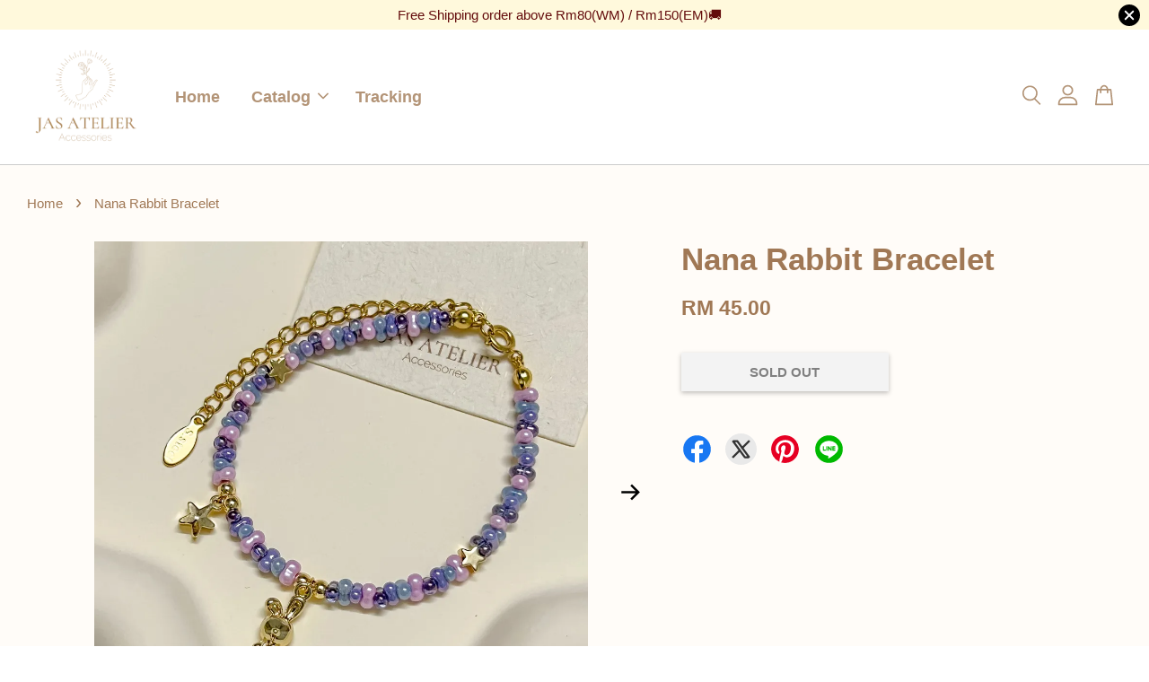

--- FILE ---
content_type: text/html; charset=UTF-8
request_url: https://jas-atelier.com/products/galaxy-1-1-1-1-1-1-1-1-1-1-2-2-1-1-1-1-1-1-1-1-1
body_size: 36124
content:
<!doctype html>
<!--[if lt IE 7]><html class="no-js lt-ie9 lt-ie8 lt-ie7" lang="en"> <![endif]-->
<!--[if IE 7]><html class="no-js lt-ie9 lt-ie8" lang="en"> <![endif]-->
<!--[if IE 8]><html class="no-js lt-ie9" lang="en"> <![endif]-->
<!--[if IE 9 ]><html class="ie9 no-js"> <![endif]-->
<!--[if (gt IE 9)|!(IE)]><!--> <html class="no-js"> <!--<![endif]-->
<head>
  <meta name="facebook-domain-verification" content="r5kcfaubexw433sm4ugf3huegkagiv" />

  <!-- Basic page needs ================================================== -->
  <meta charset="utf-8">
  <meta http-equiv="X-UA-Compatible" content="IE=edge,chrome=1">

  
  <link rel="icon" href="https://cdn.store-assets.com/s/616551/f/6778591.jpeg" />
  

  <!-- Title and description ================================================== -->
  <title>
  Nana Rabbit Bracelet  &ndash; JAS ATELIER
  </title>

  
  <meta name="description" content="Product Details Sku: NL-022 Material: Silver plated, cubic zicronia. Measurements: Approx.L 45cm . Silhouette: Necklace ( jewellery box included ) ">
  

  <!-- Social meta ================================================== -->
  

  <meta property="og:type" content="product">
  <meta property="og:title" content="Nana Rabbit Bracelet ">
  <meta property="og:url" content="https://www.jas-atelier.com/products/galaxy-1-1-1-1-1-1-1-1-1-1-2-2-1-1-1-1-1-1-1-1-1">
  
  <meta property="og:image" content="https://cdn.store-assets.com/s/616551/i/70318247.jpeg?width=480&format=webp">
  <meta property="og:image:secure_url" content="https://cdn.store-assets.com/s/616551/i/70318247.jpeg?width=480&format=webp">
  
  <meta property="og:image" content="https://cdn.store-assets.com/s/616551/i/70318248.jpeg?width=480&format=webp">
  <meta property="og:image:secure_url" content="https://cdn.store-assets.com/s/616551/i/70318248.jpeg?width=480&format=webp">
  
  <meta property="og:price:amount" content="45">
  <meta property="og:price:currency" content="MYR">


<meta property="og:description" content="Product Details Sku: NL-022 Material: Silver plated, cubic zicronia. Measurements: Approx.L 45cm . Silhouette: Necklace ( jewellery box included ) ">
<meta property="og:site_name" content="JAS ATELIER">



  <meta name="twitter:card" content="summary">




  <meta name="twitter:title" content="Nana Rabbit Bracelet ">
  <meta name="twitter:description" content="Product DetailsSku: BR-137Material: 🇯🇵glass beads ,14k gold plated.Measurements: Approx.L 14.5cm+5cm.Silhouette: bracelet( jewellery box included )">
  <meta name="twitter:image" content="">
  <meta name="twitter:image:width" content="480">
  <meta name="twitter:image:height" content="480">




  <!-- Helpers ================================================== -->
  <link rel="canonical" href="https://www.jas-atelier.com/products/galaxy-1-1-1-1-1-1-1-1-1-1-2-2-1-1-1-1-1-1-1-1-1">
  <meta name="viewport" content="width=device-width, initial-scale=1.0, minimum-scale=1.0, maximum-scale=3.0">
  <meta name="theme-color" content="">

  <!-- CSS ================================================== -->
  <link href="https://store-themes.easystore.co/616551/themes/2877/assets/timber.css?t=1765299619" rel="stylesheet" type="text/css" media="screen" />
  <link href="https://store-themes.easystore.co/616551/themes/2877/assets/theme.css?t=1765299619" rel="stylesheet" type="text/css" media="screen" />

  



<link href="https://fonts.googleapis.com/css?family=Rajdhani:400,600&display=swap" rel="stylesheet">


  <script src="//ajax.googleapis.com/ajax/libs/jquery/1.11.0/jquery.min.js" type="text/javascript" ></script>
  <!-- Header hook for plugins ================================================== -->
  
<!-- ScriptTags -->
<script>window.__st={'p': 'product', 'cid': ''};</script><script src='/assets/events.js'></script><script>(function(d,s,id){var js,fjs=d.getElementsByTagName(s)[0];if(d.getElementById(id))return;js=d.createElement(s);js.id=id;js.src='https://connect.facebook.net/en_US/sdk/xfbml.customerchat.js#xfbml=1&version=v6.0&autoLogAppEvents=1';fjs.parentNode.insertBefore(js,fjs);}(document,'script','facebook-jssdk'));</script><script>(function(){function asyncLoad(){var urls=['/assets/facebook-pixel.js?v=1.1.1698474216','/assets/traffic.js?v=1','https://apps.easystore.co/facebook-login/script.js?shop=jasmineloh.easy.co','https://apps.easystore.co/instagram-feed/script.js?shop=jasmineloh.easy.co','https://apps.easystore.co/google-analytics/script.js?shop=jasmineloh.easy.co'];for(var i=0;i<urls.length;i++){var s=document.createElement('script');s.type='text/javascript';s.async=true;s.src=urls[i];var x=document.getElementsByTagName('script')[0];x.parentNode.insertBefore(s, x);}}window.attachEvent ? window.attachEvent('onload', asyncLoad) : window.addEventListener('load', asyncLoad, false);})();</script>
<!-- /ScriptTags -->


  
<!--[if lt IE 9]>
<script src="//cdnjs.cloudflare.com/ajax/libs/html5shiv/3.7.2/html5shiv.min.js" type="text/javascript" ></script>
<script src="https://store-themes.easystore.co/616551/themes/2877/assets/respond.min.js?t=1765299619" type="text/javascript" ></script>
<link href="https://store-themes.easystore.co/616551/themes/2877/assets/respond-proxy.html" id="respond-proxy" rel="respond-proxy" />
<link href="//jas-atelier.com/search?q=f20dee35e075a556393698105d44c22c" id="respond-redirect" rel="respond-redirect" />
<script src="//jas-atelier.com/search?q=f20dee35e075a556393698105d44c22c" type="text/javascript"></script>
<![endif]-->



  <script src="https://store-themes.easystore.co/616551/themes/2877/assets/modernizr.min.js?t=1765299619" type="text/javascript" ></script>

  
  
  <script>
  (function(i,s,o,g,r,a,m){i['GoogleAnalyticsObject']=r;i[r]=i[r]||function(){
  (i[r].q=i[r].q||[]).push(arguments)},i[r].l=1*new Date();a=s.createElement(o),
  m=s.getElementsByTagName(o)[0];a.async=1;a.src=g;m.parentNode.insertBefore(a,m)
  })(window,document,'script','https://www.google-analytics.com/analytics.js','ga');

  ga('create', '', 'auto','myTracker');
  ga('myTracker.send', 'pageview');

  </script>
  
<!-- Snippet:global/head: Instagram Feed -->
<link rel="stylesheet" href="https://apps.easystore.co/assets/css/instagram-feed/insta-feed-style.css?v3">
<!-- /Snippet -->

<!-- Snippet:global/head: Google Search Console -->
<meta name="google-site-verification" content="abc123">
<!-- /Snippet -->

</head>

<body id="nana-rabbit-bracelet-" class="template-product  has-sticky-btm-bar" >

  <ul id="MobileNav" class="mobile-nav">
  
  <li class="mobile-nav_icon-x">
    
      




  	
  	<span class="MobileNavTrigger icon icon-x"></span>
  </li>
  
  
  <li class="mobile-nav__link" aria-haspopup="true">
    
    <a href="/" >
      Home
    </a>
    
  </li>
  
  
  <li class="mobile-nav__link" aria-haspopup="true">
    
    
    <a href="/collections/all" class="mobile-nav__parent-link">
      Catalog
    </a>
    <span class="mobile-nav__sublist-trigger">
      <span class="icon-fallback-text mobile-nav__sublist-expand">
  <span class="icon icon-plus" aria-hidden="true"></span>
  <span class="fallback-text">+</span>
</span>
<span class="icon-fallback-text mobile-nav__sublist-contract">
  <span class="icon icon-minus" aria-hidden="true"></span>
  <span class="fallback-text">-</span>
</span>

    </span>
    <ul class="mobile-nav__sublist">
      
      
      <li class="mobile-nav__sublist-link" aria-haspopup="true">
        
        <a href="/collections/new-arrivals" >
          New Arrivals
        </a>
        
      </li>
      
      
      <li class="mobile-nav__sublist-link" aria-haspopup="true">
        
        <a href="/collections/gift-set" >
          Gifting
        </a>
        
      </li>
      
      
      <li class="mobile-nav__sublist-link" aria-haspopup="true">
        
        <a href="/collections/made-by-jas" >
          Made By Jas
        </a>
        
      </li>
      
      
      <li class="mobile-nav__sublist-link" aria-haspopup="true">
        
        <a href="/collections/earrings" >
          Earrings
        </a>
        
      </li>
      
      
      <li class="mobile-nav__sublist-link" aria-haspopup="true">
        
        <a href="/collections/hair-acc" >
          Hair Acc
        </a>
        
      </li>
      
      
      <li class="mobile-nav__sublist-link" aria-haspopup="true">
        
        <a href="/collections/rings" >
          Rings
        </a>
        
      </li>
      
      
      <li class="mobile-nav__sublist-link" aria-haspopup="true">
        
        <a href="/collections/necklaces" >
          Necklaces
        </a>
        
      </li>
      
      
      <li class="mobile-nav__sublist-link" aria-haspopup="true">
        
        <a href="/collections/wristwears" >
          Wristwears
        </a>
        
      </li>
      
      
      <li class="mobile-nav__sublist-link" aria-haspopup="true">
        
        <a href="/collections/diy-kit" >
          DIY Kit 
        </a>
        
      </li>
      
    </ul>
    
  </li>
  
  
  <li class="mobile-nav__link" aria-haspopup="true">
    
    <a href="https://jas-atelier.com/pages/tracking" >
      Tracking
    </a>
    
  </li>
  

  

  
  
  
  <li class="mobile-nav__link">
    <a href="/account/login">Log in</a>
  </li>
  
  <li class="mobile-nav__link">
    <a href="/account/register">Create account</a>
  </li>
  
  
  
  
  <li class="mobile-nav__link header-bar__search-wrapper">
    
    <div class="header-bar__module header-bar__search mobile-nav_search">
      
  <form action="/search" method="get" class="header-bar__search-form clearfix" role="search">
    
    <button type="submit" class="btn icon-fallback-text header-bar__search-submit">
      <span class="icon icon-search" aria-hidden="true"></span>
      <span class="fallback-text">Search</span>
    </button>
    <input type="search" name="q" value="" aria-label="Search" class="header-bar__search-input" placeholder="Search" autocomplete="off">
    <div class="dropdown" id="searchDropdown"></div>
    <input type="hidden" name="search_history" id="search_history">
  </form>




<script>
  var _search_history_listings = ""
  if(_search_history_listings != "") localStorage.setItem('searchHistory', JSON.stringify(_search_history_listings));

  function clearAll() {
    localStorage.removeItem('searchHistory');
  
    var customer = "";
    if(customer) {
      // Your logic to clear all data or call an endpoint
      fetch('/account/search_histories', {
          method: 'DELETE',
          headers: {
            "Content-Type": "application/json",
            "X-Requested-With": "XMLHttpRequest"
          },
          body: JSON.stringify({
            _token: "Bc6PRh7AjJVAbJHnjXFjoXWDTY8o1AjvGE2heqhN"
          }),
      })
      .then(response => response.json())
    }
  }
  // End - store view history in local storage
  
  // search history dropdown  
  var searchInputs = document.querySelectorAll('input[type=search]');
  
  if(searchInputs.length > 0) {
    
    searchInputs.forEach((searchInput)=>{
    
      searchInput.addEventListener('focus', function() {
        var searchDropdown = searchInput.closest('form').querySelector('#searchDropdown');
        searchDropdown.innerHTML = ''; // Clear existing items
  
        // retrieve data from local storage
        var searchHistoryData = JSON.parse(localStorage.getItem('searchHistory')) || [];
  
        // Convert JSON to string
        var search_history_json = JSON.stringify(searchHistoryData);
  
        // Set the value of the hidden input
        searchInput.closest('form').querySelector("#search_history").value = search_history_json;
  
        // create dropdown items
        var clearAllItem = document.createElement('div');
        clearAllItem.className = 'dropdown-item clear-all';
        clearAllItem.textContent = 'Clear';
        clearAllItem.addEventListener('click', function() {
            clearAll();
            searchDropdown.style.display = 'none';
            searchInput.classList.remove('is-focus');
        });
        searchDropdown.appendChild(clearAllItem);
  
        // create dropdown items
        searchHistoryData.forEach(function(item) {
          var dropdownItem = document.createElement('div');
          dropdownItem.className = 'dropdown-item';
          dropdownItem.textContent = item.term;
          dropdownItem.addEventListener('click', function() {
            searchInput.value = item.term;
            searchDropdown.style.display = 'none';
          });
          searchDropdown.appendChild(dropdownItem);
        });
  
        if(searchHistoryData.length > 0){
          // display the dropdown
          searchInput.classList.add('is-focus');
          document.body.classList.add('search-input-focus');
          searchDropdown.style.display = 'block';
        }
      });
  
      searchInput.addEventListener("focusout", (event) => {
        var searchDropdown = searchInput.closest('form').querySelector('#searchDropdown');
        searchInput.classList.remove('is-focus');
        searchDropdown.classList.add('transparent');
        setTimeout(()=>{
          searchDropdown.style.display = 'none';
          searchDropdown.classList.remove('transparent');
          document.body.classList.remove('search-input-focus');
        }, 400);
      });
    })
  }
  // End - search history dropdown
</script>
    </div>
    
  </li>
  
  
</ul>
<div id="MobileNavOutside" class="mobile-nav-outside"></div>


<div id="PageContainer" class="page-container">
  
<!-- Snippet:global/body_start: Announcement Bar -->
<style type="text/css">
  body {
    background-position: top 45px center;
  }

  div#announcement-bar-top {
    height: 45px;
  }

  span .announcement-close-button {
    text-align: center;
    display: -webkit-flex;
    display: -moz-flex;
    display: -ms-flex;
    display: -o-flex;
    display: inline-block;
    align-items: center;
    flex-wrap: wrap;
    justify-content: center;
  }

  #announcementBar_countdown:empty {
    display: none;
  }


  .announcementBar_timer {
    margin: 5px 0px;
  }

  .announcementBar_timer.style_1,
  .announcementBar_timer.style_2 {
    display: -webkit-inline-flex;
    display: -moz-inline-flex;
    display: -ms-inline-flex;
    display: -o-inline-flex;
    display: inline-flex;
    align-items: center;
    padding: 5px 8px;
    margin: 3px 0px 3px 10px;
    border-radius: 8px;
    font-weight: bold;
  }

  .announcementBar_timer.style_1>div,
  .announcementBar_timer.style_2>div {
    margin: 0 5px;
    line-height: 1;
  }

  .announcementBar_timer.style_1 small,
  .announcementBar_timer.style_2 small {
    display: block;
    font-size: 55%;
    line-height: 1;
  }

  .announcementBar_timer.style_2 {
    flex-direction: row;
  }

  .announcementBar_timer.style_2>div {
    position: relative;
  }

  .announcementBar_timer.style_2>div:not(:last-child):after {
    position: absolute;
    content: ':';
    top: 0;
    right: 0;
    margin-right: -7px;
  }

  .announcementBar_timer.style_3 {
    display: -webkit-inline-flex;
    display: -moz-inline-flex;
    display: -ms-inline-flex;
    display: -o-inline-flex;
    display: inline-flex;
    align-items: center;
    border-radius: 5px;
    padding: 5px 5px;
    margin-left: 10px;
    font-weight: bold;
  }

  .announcementBar_timer.style_3>div {
    margin: 0 3px;
    line-height: 1;
  }

  .announcementBar_timer.style_3 small {
    font-weight: bold;
    line-height: 1.1;
    font-size: 65%;
  }

  .announcement-close-button {
    position: relative;
    width: 24px;
    height: 24px;
    opacity: 1;
    background: #000;
    border-radius: 50%;
    cursor: pointer;
    top: 30%;
  }

  .announcement-close-button:hover {
    opacity: 0.6;
  }

  .announcement-close-button:before,
  .announcement-close-button:after {
    position: absolute;
    left: 11px;
    top: 5px;
    content: ' ';
    height: 14px;
    width: 2px;
    background-color: #fff;
    border-radius: 3px;
  }

  .announcement-close-button:before {
    transform: rotate(45deg);
  }

  .announcement-close-button:after {
    transform: rotate(-45deg);
  }

  .announcement-bar-button {
    padding: 4px 8px;
    vertical-align: baseline;
    border-radius: 5px;
    margin-left: 10px;
    opacity: 1;
    line-height: 1.1;
    text-decoration: none;
    display: inline-block;
    font-weight: 500;
  }

  .announcement-bar-button:hover {
    opacity: 0.8;
  }

  .announcement-bar-direction-button {
    cursor: pointer;
    padding: 0px 8px;
  }

  .announcement-bar-direction-button:hover {
    opacity: 0.8;
  }

  slider-announcement-bar-app {
    display: block;
    text-align: center;
    margin: 0px;
    padding: 6px 10px;
    border-top: 1px dashed transparent;
    border-bottom: 1px dashed transparent;
    width: 100%;
  }

  slider-announcement-bar-app ul::-webkit-scrollbar {
    height: 0.4rem;
    width: 0.4rem;
    display: none;
  }

  slider-announcement-bar-app ul {
    position: relative;
    display: flex;
    overflow-x: auto;
    -ms-overflow-style: none;
    /* IE 11 */
    scrollbar-width: none;
    /* Firefox 64 */
    scroll-snap-type: x mandatory;
    scroll-behavior: smooth;
    /* scroll-padding-left: 1rem; */
    -webkit-overflow-scrolling: touch;
    margin-bottom: 0;
    padding: 0;
    list-style: none;
    align-items: center;
  }

  slider-announcement-bar-app ul li {
    width: 100vw;
    scroll-snap-align: start;
    flex-shrink: 0;
  }
</style>

<input type="hidden" id="total_announcement_left" name="total_announcement_left" value="1">
<input type="hidden" id="locale" name="locale" value="en_US">

<slider-announcement-bar-app id="announcement-bar" name="announcement-bar" style="
    border: unset;
    padding: 4px 0px;
    margin: 0px;
    z-index:2999;
    background:rgb(255, 249, 220);
    color:rgb(100, 12, 12);
    position: -webkit-sticky; position: sticky; top: 0;
">

  <div style="
    display: flex;
    justify-content: space-between;
    align-items: center;
    padding: 0px 0px;
    border-top: 0px;
    border-bottom: 0px;
    border-color: transparent;
  ">
    <div style="height: 24px;">
          </div>

    <ul style="flex-grow: 2; margin: 0px;">
            <li id="announcement_bar_0" style="
          display: flex;
          justify-content: center;
          align-items: center;
          flex-wrap: wrap;
          margin: 0px;
          width: 100%;
          word-wrap: break-word;
        ">
        Free Shipping order above Rm80(WM) / Rm150(EM)🚚
                        <input type="hidden" id="expired_at_0" name="expired_at_0" value="2021-11-14 00:00">
      </li>
          </ul>

    <div style="display: flex;">
                  <span id="announcement-close-button" name="announcement-close-button" class="announcement-close-button" style="margin-right: 10px;"></span>
          </div>
  </div>


</slider-announcement-bar-app>

<script>
  (function() {

    const loadScript = function(url, callback) {
      const script = document.createElement("script");
      script.type = "text/javascript";
      // If the browser is Internet Explorer.
      if (script.readyState) {
        script.onreadystatechange = function() {
          if (script.readyState == "loaded" || script.readyState == "complete") {
            script.onreadystatechange = null;
            callback();
          }
        };
        // For any other browser.
      } else {
        script.onload = function() {
          callback();
        };
      }
      script.src = url;
      document.getElementsByTagName("head")[0].appendChild(script);
    };

    const announcementBarAppJS = function($) {

      $('#announcement-close-button').on('click', function() {
        $('#announcement-bar, #announcement-bar-top').hide();
      });
    }

    if (typeof jQuery === 'undefined') {
      loadScript('//ajax.googleapis.com/ajax/libs/jquery/1.11.2/jquery.min.js', function() {
        jQuery = jQuery.noConflict(true);
        announcementBarAppJS(jQuery);
      });
    } else {
      announcementBarAppJS(jQuery);
    }

  })();

  setInterval(function() {
    const total_announcement = "1"
    var total_announcement_left = $("#total_announcement_left").val();

    for (let i = 0; i <= total_announcement; i++) {
      const startDate = new Date();
      const endDateStr = $("#expired_at_" + i).val();
      const endDate = endDateStr == undefined ? new Date() : new Date(endDateStr.replace(/-/g, "/"));
      const seconds = (endDate.getTime() - startDate.getTime()) / 1000;

      const days = parseInt(seconds / 86400);
      const hours = parseInt((seconds % 86400) / 3600);
      const mins = parseInt((seconds % 86400 % 3600) / 60);
      const secs = parseInt((seconds % 86400 % 3600) % 60);

      // use to translate countdown unit
      // (translate based on the preferred language when save announcement bar setting)
      String.prototype.translate = function() {
        try {
          if ($("#locale").val() == "zh_TW") {
            if (this.toString() === 'day') {
              return "天";
            }
            if (this.toString() === 'hour') {
              return "小時";
            }
            if (this.toString() === 'min') {
              return "分鐘";
            }
            if (this.toString() === 'sec') {
              return "秒";
            }
          } else {
            if (this.toString() === 'day') {
              if (days > 0) {
                return "Days";
              } else {
                return "Day";
              }
            } else if (this.toString() === 'hour') {
              if (hours > 0) {
                return "Hours";
              } else {
                return "Hour";
              }
            } else if (this.toString() === 'min') {
              if (mins > 0) {
                return "Mins";
              } else {
                return "Min";
              }
            } else if (this.toString() === 'sec') {
              if (secs > 0) {
                return "Secs";
              } else {
                return "Sec";
              }
            }
          }
        } catch (error) {
          console.log("Some errors heres", error);
        }
      };

      const announcementBar_countdown = document.getElementById("announcementBar_countdown_" + i);
      if (announcementBar_countdown && seconds > 0) {

        $(announcementBar_countdown).show()
        announcementBar_countdown.innerHTML = `
          <div>
            ${days} <small>${'day'.translate()}</small>
          </div>
          <div>
            ${hours} <small>${'hour'.translate()}</small>
          </div>
          <div>
            ${mins} <small>${'min'.translate()}</small>
          </div>
          <div>
            ${secs} <small>${'sec'.translate()}</small>
          </div>
        `;


      } else if (announcementBar_countdown && seconds <= 0) {
        $("#announcement_bar_" + i).remove();
        total_announcement_left = total_announcement_left - 1;
        $("#total_announcement_left").val(total_announcement_left);
      }
    }

    showOrHide(total_announcement_left);
  }, 1000);


  function showOrHide(total_announcement_left) {
    if (total_announcement_left <= 1) {
      $("#previous-announcement-bar-button,#next-announcement-bar-button").hide();
    } else {
      $("#previous-announcement-bar-button,#next-announcement-bar-button").show();
    }

    if (total_announcement_left == 0) {
      $("#announcement-close-button").hide();
      $("#announcement-bar").hide();
      $('#announcement-bar-top').hide();
    }
  };

  let annoucementBarAutoMoveInterval = '';
  class AnnouncementBarAppSlider extends HTMLElement {
    constructor() {
      super();
      this.slider = this.querySelector('ul');
      this.sliderItems = this.querySelectorAll('li');
      this.prevButton = this.querySelector('a[name="previous"]');
      this.nextButton = this.querySelector('a[name="next"]');

      if (!this.slider || !this.nextButton) return;

      const resizeObserver = new ResizeObserver(entries => this.initPages());
      resizeObserver.observe(this.slider);

      this.slider.addEventListener('scroll', this.update.bind(this));
      this.prevButton.addEventListener('click', this.onButtonClick.bind(this));
      this.nextButton.addEventListener('click', this.onButtonClick.bind(this));


    }

    initPages() {
      const sliderItemsToShow = Array.from(this.sliderItems).filter(element => element.clientWidth > 0);
      this.sliderLastItem = sliderItemsToShow[sliderItemsToShow.length - 1];
      if (sliderItemsToShow.length === 0) return;
      this.slidesPerPage = Math.floor(this.slider.clientWidth / sliderItemsToShow[0].clientWidth);
      this.totalPages = sliderItemsToShow.length - this.slidesPerPage + 1;
      this.update();
      let self = this
      var total_announcement_left = $("#total_announcement_left").val();
      annoucementBarAutoMoveInterval = setInterval(function() {
        if (total_announcement_left > 1) {
          self.moveSlide('next')
        }
      }, 5000)
    }

    update() {
      this.currentPage = Math.round(this.slider.scrollLeft / this.sliderLastItem.clientWidth) + 1;
    }

    onButtonClick(event) {
      event.preventDefault();
      let self = this;
      self.moveSlide(event.currentTarget.name);
    }


    moveSlide(move_to) {

      clearInterval(annoucementBarAutoMoveInterval);
      let self = this;
      annoucementBarAutoMoveInterval = setInterval(function() {
        self.moveSlide('next');
      }, 5000)

      if (move_to === 'previous' && this.currentPage === 1) {
        this.slider.scrollTo({
          left: this.sliderLastItem.clientWidth * (this.totalPages - 1)
        });
      } else if (move_to === 'next' && this.currentPage === this.totalPages) {
        this.slider.scrollTo({
          left: 0
        });
      } else {
        const slideScrollPosition = move_to === 'next' ? this.slider.scrollLeft + this.sliderLastItem
          .clientWidth : this.slider.scrollLeft - this.sliderLastItem.clientWidth;
        this.slider.scrollTo({
          left: slideScrollPosition
        });
      }
    }

  }

  customElements.define('slider-announcement-bar-app', AnnouncementBarAppSlider);
</script>

<!-- /Snippet -->

<!-- Snippet:global/body_start: Console Extension -->
<div id='es_console' style='display: none;'>616551</div>
<!-- /Snippet -->

  
    <style>
  .search-modal__form{
    position: relative;
  }
  
  .dropdown-wrapper {
    position: relative;
  }
  
  .dropdown-wrapper:hover .dropdown {
    display: block;
  }
  
  .header-icon-nav .dropdown {
    left: -80px;
  }
  
  .dropdown {
    display: none;
    position: absolute;
    top: 100%;
    left: 0px;
    width: 100%;
    padding: 8px;
    background-color: #fff;
    z-index: 1000;
    border-radius: 5px;
    border: 1px solid rgba(var(--color-foreground), 1);
    border-top: none;
    overflow-x: hidden;
    overflow-y: auto;
    max-height: 350px;
    min-width: 150px;
    box-shadow: 0 0 5px rgba(0,0,0,0.1);
  }
    
  .dropdown a{
    text-decoration: none;
    color: #000 !important;
  }
  
  .dropdown-item {
    padding: 0.4rem 2rem;
    cursor: pointer;
    line-height: 1.4;
    overflow: hidden;
    text-overflow: ellipsis;
    white-space: nowrap;
  }
  
  .dropdown-item:hover{
    background-color: #f3f3f3;
  }
  
  .search__input.is-focus{
    border-radius: 15px;
    border-bottom-left-radius: 0;
    border-bottom-right-radius: 0;
    border: 1px solid rgba(var(--color-foreground), 1);
    border-bottom: none;
    box-shadow: none;
  }
  
  .clear-all {
    text-align: right;
    padding: 0 2rem 0.2rem;
    line-height: 1;
    font-size: 70%;
    margin-bottom: -2px;
  }
  
  .clear-all:hover{
    background-color: #fff;
  }
  
  .referral-notification {
    position: absolute;
    top: 100%;
    right: -12px;
    background: white;
    border: 1px solid #e0e0e0;
    border-radius: 8px;
    box-shadow: 0 4px 12px rgba(0, 0, 0, 0.15);
    width: 280px;
    z-index: 1000;
    padding: 16px;
    margin-top: 8px;
    font-size: 14px;
    line-height: 1.4;
  }
  
  .referral-notification::before {
    content: '';
    position: absolute;
    top: -8px;
    right: 20px;
    width: 0;
    height: 0;
    border-left: 8px solid transparent;
    border-right: 8px solid transparent;
    border-bottom: 8px solid white;
  }
  
  .referral-notification::after {
    content: '';
    position: absolute;
    top: -9px;
    right: 20px;
    width: 0;
    height: 0;
    border-left: 8px solid transparent;
    border-right: 8px solid transparent;
    border-bottom: 8px solid #e0e0e0;
  }
  
  .referral-notification h4 {
    margin: 0 0 8px 0;
    color: #2196F3;
    font-size: 16px;
    font-weight: 600;
  }
  
  .referral-notification p {
    margin: 0 0 12px 0;
    color: #666;
  }
  
  .referral-notification .referral-code {
    background: #f5f5f5;
    padding: 8px;
    border-radius: 4px;
    font-family: monospace;
    font-size: 13px;
    text-align: center;
    margin: 8px 0;
    border: 1px solid #ddd;
  }
  
  .referral-notification .close-btn {
    position: absolute;
    top: 8px;
    right: 8px;
    background: none;
    border: none;
    font-size: 18px;
    color: #999;
    cursor: pointer;
    padding: 0;
    width: 20px;
    height: 20px;
    line-height: 1;
  }
  
  .referral-notification .close-btn:hover {
    color: #333;
  }
  
  .referral-notification .action-btn {
    background: #2196F3;
    color: white;
    border: none;
    padding: 8px 16px;
    border-radius: 4px;
    cursor: pointer;
    font-size: 12px;
    margin-right: 8px;
    margin-top: 8px;
  }
  
  .referral-notification .action-btn:hover {
    background: #1976D2;
  }
  
  .referral-notification .dismiss-btn {
    background: transparent;
    color: #666;
    border: 1px solid #ddd;
    padding: 8px 16px;
    border-radius: 4px;
    cursor: pointer;
    font-size: 12px;
    margin-top: 8px;
  }
  
  .referral-notification .dismiss-btn:hover {
    background: #f5f5f5;
  }
  .referral-modal__dialog {
    transform: translate(-50%, 0);
    transition: transform var(--duration-default) ease, visibility 0s;
    z-index: 10000;
    position: fixed;
    top: 20vh;
    left: 50%;
    width: 100%;
    max-width: 350px;
    box-shadow: 0 4px 12px rgba(0, 0, 0, 0.15);
    border-radius: 12px;
    background-color: #fff;
    color: #000;
    padding: 20px;
    text-align: center;
  }
  .modal-overlay.referral-modal-overlay {
    position: fixed;
    top: 0;
    left: 0;
    width: 100%;
    height: 100%;
    background-color: rgba(0, 0, 0, 0.7);
    z-index: 2001;
    display: block;
    opacity: 1;
    transition: opacity var(--duration-default) ease, visibility 0s;
  }
</style>

<header class="header-bar  sticky-topbar">
  <div class="header-bg-wrapper">
    <div class="header-wrapper wrapper">
      

      <div class="logo-header" role="banner">

              
                    <div class="h1 site-header__logo" itemscope itemtype="http://schema.org/Organization">
              
                    
                        
                      	
                          <a href="/" class="logo-wrapper" itemprop="url">
                            <img src="https://cdn.store-assets.com/s/616551/f/5580776.png?width=350&format=webp" alt="JAS ATELIER" itemprop="logo">
                          </a>
                        

                    
              
                </div>
              

      </div>

      <div class="header-nav-bar medium-down--hide">
          
<ul class="site-nav large--text-center" id="AccessibleNav">
  
    
    
      <li >
        <a href="/"  class="site-nav__link">Home</a>
      </li>
    
  
    
    
      
      <li class="site-nav--has-dropdown" aria-haspopup="true">
        <a href="/collections/all"  class="site-nav__link">
          Catalog
          <span class="arrow-icon">
            <svg id="Layer_1" data-name="Layer 1" xmlns="http://www.w3.org/2000/svg" viewBox="0 0 100 100"><title>arrow down</title><path d="M50,78.18A7.35,7.35,0,0,1,44.82,76L3.15,34.36A7.35,7.35,0,1,1,13.55,24L50,60.44,86.45,24a7.35,7.35,0,1,1,10.4,10.4L55.21,76A7.32,7.32,0,0,1,50,78.18Z"/></svg>
          </span>
        </a>
        <ul class="site-nav__dropdown">
          
            
            
              <li >
                <a href="/collections/new-arrivals"  class="site-nav__link">New Arrivals</a>
              </li>
            
          
            
            
              <li >
                <a href="/collections/gift-set"  class="site-nav__link">Gifting</a>
              </li>
            
          
            
            
              <li >
                <a href="/collections/made-by-jas"  class="site-nav__link">Made By Jas</a>
              </li>
            
          
            
            
              <li >
                <a href="/collections/earrings"  class="site-nav__link">Earrings</a>
              </li>
            
          
            
            
              <li >
                <a href="/collections/hair-acc"  class="site-nav__link">Hair Acc</a>
              </li>
            
          
            
            
              <li >
                <a href="/collections/rings"  class="site-nav__link">Rings</a>
              </li>
            
          
            
            
              <li >
                <a href="/collections/necklaces"  class="site-nav__link">Necklaces</a>
              </li>
            
          
            
            
              <li >
                <a href="/collections/wristwears"  class="site-nav__link">Wristwears</a>
              </li>
            
          
            
            
              <li >
                <a href="/collections/diy-kit"  class="site-nav__link">DIY Kit </a>
              </li>
            
          
        </ul>
      </li>
    
  
    
    
      <li >
        <a href="https://jas-atelier.com/pages/tracking"  class="site-nav__link">Tracking</a>
      </li>
    
  
  
  
      
        
          
        
          
        
      
  
  
  
</ul>

      </div>

      <div class="desktop-header-nav medium-down--hide">


        <div class="header-subnav">
          






          <div class="header-icon-nav">

                

                


                
                  
                    <div class="header-bar__module">
                      
  <a class="popup-with-form" href="#search-form">
    



	<svg class="icon-search svg-icon" id="Layer_1" data-name="Layer 1" xmlns="http://www.w3.org/2000/svg" viewBox="0 0 100 100"><title>icon-search</title><path d="M68.5,65.87a35.27,35.27,0,1,0-5.4,4.5l23.11,23.1a3.5,3.5,0,1,0,5-4.94ZM14.82,41A28.47,28.47,0,1,1,43.28,69.43,28.5,28.5,0,0,1,14.82,41Z"/></svg>    

  

  </a>



<!-- form itself -->
<div id="search-form" class="white-popup-block mfp-hide popup-search">
  <div class="popup-search-content">
    <form action="/search" method="get" class="input-group search-bar" role="search">
      
      <input type="search" name="q" value="" placeholder="Search" class="input-group-field" aria-label="Search" placeholder="Search" autocomplete="off">
      <div class="dropdown" id="searchDropdown"></div>
      <input type="hidden" name="search_history" id="search_history">
      <span class="input-group-btn">
        <button type="submit" class="btn icon-fallback-text">
          <span class="icon icon-search" aria-hidden="true"></span>
          <span class="fallback-text">Search</span>
        </button>
      </span>
    </form>
  </div>
</div>

<script src="https://store-themes.easystore.co/616551/themes/2877/assets/magnific-popup.min.js?t=1765299619" type="text/javascript" ></script>
<script>
$(document).ready(function() {
	$('.popup-with-form').magnificPopup({
		type: 'inline',
		preloader: false,
		focus: '#name',
      	mainClass: 'popup-search-bg-wrapper',

		// When elemened is focused, some mobile browsers in some cases zoom in
		// It looks not nice, so we disable it:
		callbacks: {
			beforeOpen: function() {
				if($(window).width() < 700) {
					this.st.focus = false;
				} else {
					this.st.focus = '#name';
				}
			}
		}
	});
  	$('.popup-search-content').click(function(event) {
      	if($(event.target).attr('class') == "popup-search-content") {
          $.magnificPopup.close();
        }
    });
});
</script>


<script>
  var _search_history_listings = ""
  if(_search_history_listings != "") localStorage.setItem('searchHistory', JSON.stringify(_search_history_listings));

  function clearAll() {
    localStorage.removeItem('searchHistory');
  
    var customer = "";
    if(customer) {
      // Your logic to clear all data or call an endpoint
      fetch('/account/search_histories', {
          method: 'DELETE',
          headers: {
            "Content-Type": "application/json",
            "X-Requested-With": "XMLHttpRequest"
          },
          body: JSON.stringify({
            _token: "Bc6PRh7AjJVAbJHnjXFjoXWDTY8o1AjvGE2heqhN"
          }),
      })
      .then(response => response.json())
    }
  }
  // End - store view history in local storage
  
  // search history dropdown  
  var searchInputs = document.querySelectorAll('input[type=search]');
  
  if(searchInputs.length > 0) {
    
    searchInputs.forEach((searchInput)=>{
    
      searchInput.addEventListener('focus', function() {
        var searchDropdown = searchInput.closest('form').querySelector('#searchDropdown');
        searchDropdown.innerHTML = ''; // Clear existing items
  
        // retrieve data from local storage
        var searchHistoryData = JSON.parse(localStorage.getItem('searchHistory')) || [];
  
        // Convert JSON to string
        var search_history_json = JSON.stringify(searchHistoryData);
  
        // Set the value of the hidden input
        searchInput.closest('form').querySelector("#search_history").value = search_history_json;
  
        // create dropdown items
        var clearAllItem = document.createElement('div');
        clearAllItem.className = 'dropdown-item clear-all';
        clearAllItem.textContent = 'Clear';
        clearAllItem.addEventListener('click', function() {
            clearAll();
            searchDropdown.style.display = 'none';
            searchInput.classList.remove('is-focus');
        });
        searchDropdown.appendChild(clearAllItem);
  
        // create dropdown items
        searchHistoryData.forEach(function(item) {
          var dropdownItem = document.createElement('div');
          dropdownItem.className = 'dropdown-item';
          dropdownItem.textContent = item.term;
          dropdownItem.addEventListener('click', function() {
            searchInput.value = item.term;
            searchDropdown.style.display = 'none';
          });
          searchDropdown.appendChild(dropdownItem);
        });
  
        if(searchHistoryData.length > 0){
          // display the dropdown
          searchInput.classList.add('is-focus');
          document.body.classList.add('search-input-focus');
          searchDropdown.style.display = 'block';
        }
      });
  
      searchInput.addEventListener("focusout", (event) => {
        var searchDropdown = searchInput.closest('form').querySelector('#searchDropdown');
        searchInput.classList.remove('is-focus');
        searchDropdown.classList.add('transparent');
        setTimeout(()=>{
          searchDropdown.style.display = 'none';
          searchDropdown.classList.remove('transparent');
          document.body.classList.remove('search-input-focus');
        }, 400);
      });
    })
  }
  // End - search history dropdown
</script>
                    </div>
                  
                




                
                  <div class="header-bar__module dropdown-wrapper">
                    
                      <a href="/account/login">



    <svg class="svg-icon" id="Layer_1" data-name="Layer 1" xmlns="http://www.w3.org/2000/svg" viewBox="0 0 100 100"><title>icon-profile</title><path d="M50,51.8A24.4,24.4,0,1,0,25.6,27.4,24.43,24.43,0,0,0,50,51.8ZM50,10A17.4,17.4,0,1,1,32.6,27.4,17.43,17.43,0,0,1,50,10Z"/><path d="M62.66,57.66H37.34a30.54,30.54,0,0,0-30.5,30.5V93.5a3.5,3.5,0,0,0,3.5,3.5H89.66a3.5,3.5,0,0,0,3.5-3.5V88.16A30.54,30.54,0,0,0,62.66,57.66ZM86.16,90H13.84V88.16a23.53,23.53,0,0,1,23.5-23.5H62.66a23.53,23.53,0,0,1,23.5,23.5Z"/></svg>

  
</a>

                      <!-- Referral Notification Popup for Desktop -->
                      <div id="referralNotification" class="referral-notification" style="display: none;">
                        <button class="close-btn" onclick="dismissReferralNotification()">&times;</button>
                        <div style="text-align: center; margin-bottom: 16px;">
                          <div style="width: 100px; height: 100px; margin: 0 auto;">
                            <img src="https://resources.easystore.co/storefront/icons/channels/vector_referral_program.svg">
                          </div>
                        </div>
                        <p id="referralSignupMessage" style="text-align: center; font-size: 14px; color: #666; margin: 0 0 20px 0;">
                          Your friend gifted you   credit! Sign up now to redeem.
                        </p>
                        <div style="text-align: center;">
                          <button class="btn" onclick="goToSignupPage()" style="width: 100%; color: #fff;">
                            Sign Up
                          </button>
                        </div>
                      </div>
                    
                  </div>
                

                <div class="header-bar__module cart-page-link-wrapper">
                  <span class="header-bar__sep" aria-hidden="true"></span>
                  <a class="CartDrawerTrigger cart-page-link">
                    



	<svg class="svg-icon" id="Layer_1" data-name="Layer 1" xmlns="http://www.w3.org/2000/svg" viewBox="0 0 100 100"><title>icon-bag</title><path d="M91.78,93.11,84.17,24.44a3.5,3.5,0,0,0-3.48-3.11H69.06C67.53,10.94,59.57,3,50,3S32.47,10.94,30.94,21.33H19.31a3.5,3.5,0,0,0-3.48,3.11L8.22,93.11A3.49,3.49,0,0,0,11.69,97H88.31a3.49,3.49,0,0,0,3.47-3.89ZM50,10c5.76,0,10.6,4.83,12,11.33H38.05C39.4,14.83,44.24,10,50,10ZM15.6,90l6.84-61.67h8.23v9.84a3.5,3.5,0,0,0,7,0V28.33H62.33v9.84a3.5,3.5,0,0,0,7,0V28.33h8.23L84.4,90Z"/></svg>	

  

                    <span class="cart-count header-bar__cart-count hidden-count">0</span>
                  </a>
                </div>

          </div>
        </div>



      </div>
      
	  <div class="mobile-header-icons large--hide">
        
        <div class="large--hide">
          
  <a class="popup-with-form" href="#search-form">
    



	<svg class="icon-search svg-icon" id="Layer_1" data-name="Layer 1" xmlns="http://www.w3.org/2000/svg" viewBox="0 0 100 100"><title>icon-search</title><path d="M68.5,65.87a35.27,35.27,0,1,0-5.4,4.5l23.11,23.1a3.5,3.5,0,1,0,5-4.94ZM14.82,41A28.47,28.47,0,1,1,43.28,69.43,28.5,28.5,0,0,1,14.82,41Z"/></svg>    

  

  </a>



<!-- form itself -->
<div id="search-form" class="white-popup-block mfp-hide popup-search">
  <div class="popup-search-content">
    <form action="/search" method="get" class="input-group search-bar" role="search">
      
      <input type="search" name="q" value="" placeholder="Search" class="input-group-field" aria-label="Search" placeholder="Search" autocomplete="off">
      <div class="dropdown" id="searchDropdown"></div>
      <input type="hidden" name="search_history" id="search_history">
      <span class="input-group-btn">
        <button type="submit" class="btn icon-fallback-text">
          <span class="icon icon-search" aria-hidden="true"></span>
          <span class="fallback-text">Search</span>
        </button>
      </span>
    </form>
  </div>
</div>

<script src="https://store-themes.easystore.co/616551/themes/2877/assets/magnific-popup.min.js?t=1765299619" type="text/javascript" ></script>
<script>
$(document).ready(function() {
	$('.popup-with-form').magnificPopup({
		type: 'inline',
		preloader: false,
		focus: '#name',
      	mainClass: 'popup-search-bg-wrapper',

		// When elemened is focused, some mobile browsers in some cases zoom in
		// It looks not nice, so we disable it:
		callbacks: {
			beforeOpen: function() {
				if($(window).width() < 700) {
					this.st.focus = false;
				} else {
					this.st.focus = '#name';
				}
			}
		}
	});
  	$('.popup-search-content').click(function(event) {
      	if($(event.target).attr('class') == "popup-search-content") {
          $.magnificPopup.close();
        }
    });
});
</script>


<script>
  var _search_history_listings = ""
  if(_search_history_listings != "") localStorage.setItem('searchHistory', JSON.stringify(_search_history_listings));

  function clearAll() {
    localStorage.removeItem('searchHistory');
  
    var customer = "";
    if(customer) {
      // Your logic to clear all data or call an endpoint
      fetch('/account/search_histories', {
          method: 'DELETE',
          headers: {
            "Content-Type": "application/json",
            "X-Requested-With": "XMLHttpRequest"
          },
          body: JSON.stringify({
            _token: "Bc6PRh7AjJVAbJHnjXFjoXWDTY8o1AjvGE2heqhN"
          }),
      })
      .then(response => response.json())
    }
  }
  // End - store view history in local storage
  
  // search history dropdown  
  var searchInputs = document.querySelectorAll('input[type=search]');
  
  if(searchInputs.length > 0) {
    
    searchInputs.forEach((searchInput)=>{
    
      searchInput.addEventListener('focus', function() {
        var searchDropdown = searchInput.closest('form').querySelector('#searchDropdown');
        searchDropdown.innerHTML = ''; // Clear existing items
  
        // retrieve data from local storage
        var searchHistoryData = JSON.parse(localStorage.getItem('searchHistory')) || [];
  
        // Convert JSON to string
        var search_history_json = JSON.stringify(searchHistoryData);
  
        // Set the value of the hidden input
        searchInput.closest('form').querySelector("#search_history").value = search_history_json;
  
        // create dropdown items
        var clearAllItem = document.createElement('div');
        clearAllItem.className = 'dropdown-item clear-all';
        clearAllItem.textContent = 'Clear';
        clearAllItem.addEventListener('click', function() {
            clearAll();
            searchDropdown.style.display = 'none';
            searchInput.classList.remove('is-focus');
        });
        searchDropdown.appendChild(clearAllItem);
  
        // create dropdown items
        searchHistoryData.forEach(function(item) {
          var dropdownItem = document.createElement('div');
          dropdownItem.className = 'dropdown-item';
          dropdownItem.textContent = item.term;
          dropdownItem.addEventListener('click', function() {
            searchInput.value = item.term;
            searchDropdown.style.display = 'none';
          });
          searchDropdown.appendChild(dropdownItem);
        });
  
        if(searchHistoryData.length > 0){
          // display the dropdown
          searchInput.classList.add('is-focus');
          document.body.classList.add('search-input-focus');
          searchDropdown.style.display = 'block';
        }
      });
  
      searchInput.addEventListener("focusout", (event) => {
        var searchDropdown = searchInput.closest('form').querySelector('#searchDropdown');
        searchInput.classList.remove('is-focus');
        searchDropdown.classList.add('transparent');
        setTimeout(()=>{
          searchDropdown.style.display = 'none';
          searchDropdown.classList.remove('transparent');
          document.body.classList.remove('search-input-focus');
        }, 400);
      });
    })
  }
  // End - search history dropdown
</script>
        </div>


        <!--  Mobile cart  -->
        <div class="large--hide">
          <a class="CartDrawerTrigger cart-page-link mobile-cart-page-link">
            



	<svg class="svg-icon" id="Layer_1" data-name="Layer 1" xmlns="http://www.w3.org/2000/svg" viewBox="0 0 100 100"><title>icon-bag</title><path d="M91.78,93.11,84.17,24.44a3.5,3.5,0,0,0-3.48-3.11H69.06C67.53,10.94,59.57,3,50,3S32.47,10.94,30.94,21.33H19.31a3.5,3.5,0,0,0-3.48,3.11L8.22,93.11A3.49,3.49,0,0,0,11.69,97H88.31a3.49,3.49,0,0,0,3.47-3.89ZM50,10c5.76,0,10.6,4.83,12,11.33H38.05C39.4,14.83,44.24,10,50,10ZM15.6,90l6.84-61.67h8.23v9.84a3.5,3.5,0,0,0,7,0V28.33H62.33v9.84a3.5,3.5,0,0,0,7,0V28.33h8.23L84.4,90Z"/></svg>	

  

            <span class="cart-count hidden-count">0</span>
          </a>
        </div>

        <!--  Mobile hamburger  -->
        <div class="large--hide">
          <a class="mobile-nav-trigger MobileNavTrigger">
            



    <svg class="svg-icon" id="Layer_1" data-name="Layer 1" xmlns="http://www.w3.org/2000/svg" viewBox="0 0 100 100"><title>icon-nav-menu</title><path d="M6.7,26.34H93a3.5,3.5,0,0,0,0-7H6.7a3.5,3.5,0,0,0,0,7Z"/><path d="M93.3,46.5H7a3.5,3.5,0,0,0,0,7H93.3a3.5,3.5,0,1,0,0-7Z"/><path d="M93.3,73.66H7a3.5,3.5,0,1,0,0,7H93.3a3.5,3.5,0,0,0,0-7Z"/></svg>

  

          </a>
        </div>
      
        
          
          <!-- Referral Notification Modal for Mobile -->
          <details-modal class="referral-modal" id="referralMobileModal">
            <details>
              <summary class="referral-modal__toggle" aria-haspopup="dialog" aria-label="Open referral modal" style="display: none;">
              </summary>
              <div class="modal-overlay referral-modal-overlay"></div>
              <div class="referral-modal__dialog" role="dialog" aria-modal="true" aria-label="Referral notification">
                <div class="referral-modal__content">
                  <button type="button" class="modal__close-button" aria-label="Close" onclick="closeMobileReferralModal()" style="position: absolute; top: 16px; right: 16px; background: none; border: none; font-size: 24px; cursor: pointer;">
                    &times;
                  </button>

                  <div style="margin-bottom: 24px;">
                    <div style="width: 120px; height: 120px; margin: 0 auto 20px;">
                      <img src="https://resources.easystore.co/storefront/icons/channels/vector_referral_program.svg" style="width: 100%; height: 100%;">
                    </div>
                  </div>

                  <p id="referralSignupMessageMobile" style="font-size: 16px; color: #333; margin: 0 0 30px 0; line-height: 1.5;">
                    Your friend gifted you   credit! Sign up now to redeem.
                  </p>

                  <button type="button" class="btn" onclick="goToSignupPageFromMobile()" style="width: 100%; color: #fff;">
                    Sign Up
                  </button>
                </div>
              </div>
            </details>
          </details-modal>
          
        
      
      </div>


    </div>
  </div>
</header>






    
    <main class="wrapper main-content" role="main">
      <div class="grid">
          <div class="grid__item">
            
  
            
<div itemscope itemtype="http://schema.org/Product">

  <meta itemprop="url" content="https://jas-atelier.com/products/galaxy-1-1-1-1-1-1-1-1-1-1-2-2-1-1-1-1-1-1-1-1-1">
  <meta itemprop="image" content="https://cdn.store-assets.com/s/616551/i/70318247.jpeg?width=480&format=webp">
  

  <div class="section-header section-header--breadcrumb medium--hide small--hide">
    
<nav class="breadcrumb" role="navigation" aria-label="breadcrumbs">
  <a href="/" title="Back to the homepage">Home</a>

  

    
    <span aria-hidden="true" class="breadcrumb__sep">&rsaquo;</span>
    <span>Nana Rabbit Bracelet </span>

  
</nav>


  </div>
  
  <div class="product-single">
    <div class="grid product-single__hero">
      <div class="grid__item large--seven-twelfths">
        
        <div id="ProductPhoto" class="product-slider flexslider-has-thumbs">
          <div id="overlayZoom"></div>
          
          <div class="flexslider transparent">
            <ul class="slides">
              
              <li data-thumb="https://cdn.store-assets.com/s/616551/i/70318247.jpeg?width=1024&format=webp" id="image-id-70318247">
                <div class="slide-img product-zoomable mfp-Images" data-image-id="70318247" data-image-type="Images" href="https://cdn.store-assets.com/s/616551/i/70318247.jpeg?width=1024&format=webp">
                  <img src="https://cdn.store-assets.com/s/616551/i/70318247.jpeg?width=1024&format=webp" alt="IMG_4790-1710871969847" onmousemove="zoomIn(event)" onmouseout="zoomOut()">
                </div>
              </li>
              
              <li data-thumb="https://cdn.store-assets.com/s/616551/i/70318248.jpeg?width=1024&format=webp" id="image-id-70318248">
                <div class="slide-img product-zoomable mfp-Images" data-image-id="70318248" data-image-type="Images" href="https://cdn.store-assets.com/s/616551/i/70318248.jpeg?width=1024&format=webp">
                  <img src="https://cdn.store-assets.com/s/616551/i/70318248.jpeg?width=1024&format=webp" alt="IMG_4787-1710871969853" onmousemove="zoomIn(event)" onmouseout="zoomOut()">
                </div>
              </li>
              
            </ul>
          </div>
          
        </div>


        
        <ul class="gallery hidden">
          
            
            
              <li data-image-id="70318247" class="gallery__item" data-mfp-src="https://cdn.store-assets.com/s/616551/i/70318247.jpeg?width=1024&format=webp">
              </li>
            

          
            
            
              <li data-image-id="70318248" class="gallery__item" data-mfp-src="https://cdn.store-assets.com/s/616551/i/70318248.jpeg?width=1024&format=webp">
              </li>
            

          
          
        </ul>
        

        
      </div>
      <div class="grid__item large--five-twelfths">
          <div class="product_option-detail option_tags-wrapper">

            
            <h1 itemprop="name">Nana Rabbit Bracelet </h1>

            <div itemprop="offers" itemscope itemtype="http://schema.org/Offer">
              

              <meta itemprop="priceCurrency" content="MYR">
              <link itemprop="availability" href="https://schema.org/OutOfStock">

              <div class="product-single__prices">
                <span id="ProductPrice" class="product-single__price" itemprop="price" content="45">
                  <span class=money data-ori-price='45.00'>RM 45.00 </span>
                </span>

                <s style="display: none;" id="ComparePrice" class="product-single__sale-price" data-expires="">
                  <span class=money data-ori-price='0.00'>RM 0.00 </span>
                </s>
                <span id="ComparePricePercent" class="product-single__sale-percent"></span>
              </div>

              <form action="/cart/add" method="post" enctype="multipart/form-data" data-addtocart='{"id":11591616,"name":"Nana Rabbit Bracelet ","sku":"BR-137","price":45.0,"quantity":1,"variant":"Default Title","category":"New Arrivals\u0026quot;Made By Jas\u0026quot;Wristwears","brands":""}' id="AddToCartForm">
                <input type="hidden" name="_token" value="Bc6PRh7AjJVAbJHnjXFjoXWDTY8o1AjvGE2heqhN">
                  <style>
.sf_promo-promo-label, #sf_promo-view-more-tag, .sf_promo-label-unclickable:hover {
    color: #A43A3A
}
</style>
<div class="sf_promo-tag-wrapper">
    <div id="sf_promo-tag-label"></div>
    <div class="sf_promo-tag-container">
        <div id="sf_promo-tag"></div>
        <a id="sf_promo-view-more-tag" class="sf_promo-promo-label hide" onclick="getPromotionList(true)">View More</a>
    </div>
</div>

				<div class="product-option-wrapper">
                  




                  <select name="id" id="productSelect" class="product-single__variants">
                    
                      
                        <option disabled="disabled">
                          Default Title - Sold Out
                        </option>
                      
                    
                  </select>

                  
				
                  <div class="product-single__quantity">
                    <label for="Quantity">Quantity</label>
                    <div>
                      <div class="cart-qty-adjust">
                        <span class="product-single__btn-qty-adjust" data-adjust="0">
                          -
                        </span>
                        <input type="number" id="Quantity" name="quantity" value="1" min="1" class="quantity-selector cart__quantity-selector">
                        <span class="product-single__btn-qty-adjust" data-adjust="1">
                          +
                        </span>
                      </div>
                    </div>
                  </div>

                </div>
                

                <button type="submit" name="add" id="AddToCart" class="btn addToCart-btn">
                  <span id="AddToCartText">Add to Cart</span>
                </button>
                <a class="btn addToCart-btn top-addToCart-btn hide medium--hide small--hide">
                  



	<svg class="svg-icon" id="Layer_1" data-name="Layer 1" xmlns="http://www.w3.org/2000/svg" viewBox="0 0 100 100"><title>icon-bag</title><path d="M91.78,93.11,84.17,24.44a3.5,3.5,0,0,0-3.48-3.11H69.06C67.53,10.94,59.57,3,50,3S32.47,10.94,30.94,21.33H19.31a3.5,3.5,0,0,0-3.48,3.11L8.22,93.11A3.49,3.49,0,0,0,11.69,97H88.31a3.49,3.49,0,0,0,3.47-3.89ZM50,10c5.76,0,10.6,4.83,12,11.33H38.05C39.4,14.83,44.24,10,50,10ZM15.6,90l6.84-61.67h8.23v9.84a3.5,3.5,0,0,0,7,0V28.33H62.33v9.84a3.5,3.5,0,0,0,7,0V28.33h8.23L84.4,90Z"/></svg>	

  
<span id="AddToCartText">Add to Cart</span>
                </a>
                

                <div id="floating_action-bar" class="floating-action-bar large--hide">
                  <div class="floating-action-bar-wrapper">
                    
                      
                      
                      
                      
                      
                      <a href="/" class="btn btn-back-home">
                        <img src="https://cdn.easystore.blue/s/201/f/5590.png?width=150&format=webp"/>
                        <div>
                          Home
                        </div>
                      </a>
                      
                    
                    <button type="submit" id="MobileAddToCart" name="add" class="btn addToCart-btn" data-float-btn="1">
                      <span id="AddToCartText" class="AddToCartTexts">Add to Cart</span>
                    </button>
                  </div>
                </div>

              </form>

              
                
  
  





<div class="social-sharing is-clean" data-permalink="https://jas-atelier.com/products/galaxy-1-1-1-1-1-1-1-1-1-1-2-2-1-1-1-1-1-1-1-1-1">

  
    <a target="_blank" href="//www.facebook.com/sharer.php?u=https://jas-atelier.com/products/galaxy-1-1-1-1-1-1-1-1-1-1-2-2-1-1-1-1-1-1-1-1-1" class="share-facebook">
      



    <svg class="facebook-share-icon-svg circle-share-icon" xmlns="http://www.w3.org/2000/svg" xmlns:xlink="http://www.w3.org/1999/xlink" viewBox="0 0 1024 1024"><defs><clipPath id="clip-path"><rect x="62.11" y="62.04" width="899.89" height="899.96" fill="none"/></clipPath></defs><title>Facebook</title><g id="Layer_1" data-name="Layer 1"><g clip-path="url(#clip-path)"><path d="M962,512C962,263.47,760.53,62,512,62S62,263.47,62,512c0,224.61,164.56,410.77,379.69,444.53V642.08H327.43V512H441.69V412.86c0-112.78,67.18-175.08,170-175.08,49.23,0,100.73,8.79,100.73,8.79V357.31H655.65c-55.9,0-73.34,34.69-73.34,70.28V512H707.12l-20,130.08H582.31V956.53C797.44,922.77,962,736.61,962,512Z" fill="#1877f2"/></g><path d="M687.17,642.08l20-130.08H582.31V427.59c0-35.59,17.44-70.28,73.34-70.28h56.74V246.57s-51.5-8.79-100.73-8.79c-102.79,0-170,62.3-170,175.08V512H327.43V642.08H441.69V956.53a454.61,454.61,0,0,0,140.62,0V642.08Z" fill="#fff"/></g></svg>

  

    </a>
  

  
    <a target="_blank" href="//twitter.com/share?text=Nana Rabbit Bracelet &amp;url=https://jas-atelier.com/products/galaxy-1-1-1-1-1-1-1-1-1-1-2-2-1-1-1-1-1-1-1-1-1" class="share-twitter">
      



    <svg class="twitter-share-icon-svg circle-share-icon" viewBox="0 0 24 24" style="padding: 4px;background: #e9e9e9;border-radius: 50%;" stroke-width="2" stroke="currentColor" fill="none" stroke-linecap="round" stroke-linejoin="round">
      <path stroke="none" d="M0 0h24v24H0z" fill="none" style="fill: none;"/>
      <path d="M4 4l11.733 16h4.267l-11.733 -16z" style="fill: none;" />
      <path d="M4 20l6.768 -6.768m2.46 -2.46l6.772 -6.772" style="fill: none;" />
    </svg>

  

    </a>
  

  

    
      <a target="_blank" href="//pinterest.com/pin/create/button/?url=https://jas-atelier.com/products/galaxy-1-1-1-1-1-1-1-1-1-1-2-2-1-1-1-1-1-1-1-1-1&amp;media=&amp;description=Nana Rabbit Bracelet " class="share-pinterest">
        



    <svg class="pinterest-share-icon-svg circle-share-icon" xmlns="http://www.w3.org/2000/svg" viewBox="0 0 1024 1024"><title>Pinterest</title><g id="Layer_1" data-name="Layer 1"><circle cx="512" cy="512" r="450" fill="#fff"/><path d="M536,962H488.77a23.77,23.77,0,0,0-3.39-.71,432.14,432.14,0,0,1-73.45-10.48c-9-2.07-18-4.52-26.93-6.8a7.6,7.6,0,0,1,.35-1.33c.6-1,1.23-2,1.85-3,18.19-29.57,34.11-60.23,43.17-93.95,7.74-28.83,14.9-57.82,22.3-86.74,2.91-11.38,5.76-22.77,8.77-34.64,2.49,3.55,4.48,6.77,6.83,9.69,15.78,19.58,36.68,31.35,60.16,39,25.41,8.3,51.34,8.07,77.41,4.11C653.11,770,693.24,748.7,726.79,715c32.57-32.73,54.13-72.14,68.33-115.76,12-37,17.81-75.08,19.08-114,1-30.16-1.94-59.73-11.72-88.36C777.38,323.39,728.1,271.81,658,239.82c-45.31-20.67-93.27-28.06-142.89-26.25a391.16,391.16,0,0,0-79.34,10.59c-54.59,13.42-103.37,38.08-143.29,78-61.1,61-91.39,134.14-83.34,221.41,2.3,25,8.13,49.08,18.84,71.86,15.12,32.14,37.78,56.78,71,70.8,11.87,5,20.67.54,23.82-12,2.91-11.56,5.5-23.21,8.88-34.63,2.72-9.19,1.2-16.84-5.15-24-22.84-25.84-31.36-56.83-30.88-90.48A238.71,238.71,0,0,1,300,462.16c10.93-55.27,39.09-99.84,85.3-132.46,33.39-23.56,71-35.54,111.53-38.54,30.47-2.26,60.5,0,89.89,8.75,27.38,8.16,51.78,21.59,71.77,42.17,31.12,32,44.38,71.35,45.61,115.25a383.11,383.11,0,0,1-3.59,61.18c-4.24,32-12.09,63-25.45,92.47-11.37,25.09-26,48-47.45,65.79-23.66,19.61-50.51,28.9-81.43,23.69-34-5.75-57.66-34-57.56-68.44,0-13.46,4.16-26.09,7.8-38.78,8.67-30.19,18-60.2,26.45-90.46,5.26-18.82,9.13-38,6.91-57.8-1.58-14.1-5.77-27.31-15.4-38-16.55-18.4-37.68-22.29-60.75-17-23.26,5.3-39.56,20.36-51.58,40.26-15,24.89-20.26,52.22-19.2,81a179.06,179.06,0,0,0,13.3,62.7,9.39,9.39,0,0,1,.07,5.31c-17.12,72.65-33.92,145.37-51.64,217.87-9.08,37.15-14.72,74.52-13.67,112.8.13,4.55,0,9.11,0,14.05-1.62-.67-3.06-1.22-4.46-1.86A452,452,0,0,1,103.27,700.4,441.83,441.83,0,0,1,63.54,547.58c-.41-5.44-1-10.86-1.54-16.29V492.71c.51-5.3,1.13-10.58,1.52-15.89A436.78,436.78,0,0,1,84,373,451.34,451.34,0,0,1,368.54,85.49a439.38,439.38,0,0,1,108.28-22c5.31-.39,10.59-1,15.89-1.52h38.58c1.64.28,3.26.65,4.9.81,14.34,1.42,28.77,2.2,43,4.3a439.69,439.69,0,0,1,140.52,45.62c57.3,29.93,106.14,70.19,146,121.07Q949,340.12,960.52,474.86c.4,4.64,1,9.27,1.48,13.91v46.46a22.06,22.06,0,0,0-.7,3.36,426.12,426.12,0,0,1-10.51,74.23C930,702,886.41,778.26,819.48,840.65c-75.94,70.81-166,110.69-269.55,119.84C545.29,960.91,540.65,961.49,536,962Z" fill="#e60023"/></g></svg>

  

      </a>
    

  
  
  
    <a target="_blank" href="//social-plugins.line.me/lineit/share?url=https://jas-atelier.com/products/galaxy-1-1-1-1-1-1-1-1-1-1-2-2-1-1-1-1-1-1-1-1-1" class="share-line">
      



    <svg class="line-share-icon-svg circle-share-icon" xmlns="http://www.w3.org/2000/svg" viewBox="0 0 1024 1024"><title>LINE</title><g id="Layer_1" data-name="Layer 1"><circle cx="512" cy="512" r="450" fill="#00b900"/><g id="TYPE_A" data-name="TYPE A"><path d="M811.32,485c0-133.94-134.27-242.9-299.32-242.9S212.68,351,212.68,485c0,120.07,106.48,220.63,250.32,239.65,9.75,2.1,23,6.42,26.37,14.76,3,7.56,2,19.42,1,27.06,0,0-3.51,21.12-4.27,25.63-1.3,7.56-6,29.59,25.93,16.13s172.38-101.5,235.18-173.78h0c43.38-47.57,64.16-95.85,64.16-149.45" fill="#fff"/><path d="M451.18,420.26h-21a5.84,5.84,0,0,0-5.84,5.82V556.5a5.84,5.84,0,0,0,5.84,5.82h21A5.83,5.83,0,0,0,457,556.5V426.08a5.83,5.83,0,0,0-5.83-5.82" fill="#00b900"/><path d="M595.69,420.26h-21a5.83,5.83,0,0,0-5.83,5.82v77.48L509.1,422.85a5.39,5.39,0,0,0-.45-.59l0,0a4,4,0,0,0-.35-.36l-.11-.1a3.88,3.88,0,0,0-.31-.26l-.15-.12-.3-.21-.18-.1-.31-.17-.18-.09-.34-.15-.19-.06c-.11-.05-.23-.08-.34-.12l-.21-.05-.33-.07-.25,0a3,3,0,0,0-.31,0l-.3,0H483.26a5.83,5.83,0,0,0-5.83,5.82V556.5a5.83,5.83,0,0,0,5.83,5.82h21a5.83,5.83,0,0,0,5.83-5.82V479l59.85,80.82a5.9,5.9,0,0,0,1.47,1.44l.07,0c.11.08.23.15.35.22l.17.09.28.14.28.12.18.06.39.13.09,0a5.58,5.58,0,0,0,1.49.2h21a5.83,5.83,0,0,0,5.84-5.82V426.08a5.83,5.83,0,0,0-5.84-5.82" fill="#00b900"/><path d="M400.57,529.66H343.52V426.08a5.81,5.81,0,0,0-5.82-5.82h-21a5.82,5.82,0,0,0-5.83,5.82V556.49h0a5.75,5.75,0,0,0,1.63,4,.34.34,0,0,0,.08.09l.09.08a5.75,5.75,0,0,0,4,1.63h83.88a5.82,5.82,0,0,0,5.82-5.83v-21a5.82,5.82,0,0,0-5.82-5.83" fill="#00b900"/><path d="M711.64,452.91a5.81,5.81,0,0,0,5.82-5.83v-21a5.82,5.82,0,0,0-5.82-5.83H627.76a5.79,5.79,0,0,0-4,1.64l-.06.06-.1.11a5.8,5.8,0,0,0-1.61,4h0v130.4h0a5.75,5.75,0,0,0,1.63,4,.34.34,0,0,0,.08.09l.08.08a5.78,5.78,0,0,0,4,1.63h83.88a5.82,5.82,0,0,0,5.82-5.83v-21a5.82,5.82,0,0,0-5.82-5.83h-57v-22h57a5.82,5.82,0,0,0,5.82-5.84v-21a5.82,5.82,0,0,0-5.82-5.83h-57v-22Z" fill="#00b900"/></g></g></svg>

  

    </a>
  

</div>

              
              <hr class="hr--clear hr--small">
            </div>

            
          </div>
      </div>
      
      <div class="grid__item">
        <link href="/assets/css/promotion.css?v2.94" rel="stylesheet" type="text/css" media="screen" />
 <style>
.sf_promo-ribbon{
  color: #FFF9B7;
  background-color: #FFF9B7
}
.sf_promo-ribbon-text,
.sf_promo-ribbon-text span{
  color: #fff;
  color: #000000;
}

</style>


  <div id="promotion-section" class="sf_promo-container">
    <div id="sf_promo-container" >
    </div>
    <div class="text-center">
      <button id="get-more-promotion" class="btn btn--secondary hide" onclick="getPromotionList(true)">View More</button>
    </div>
  </div>
  <div class="text-center">
    <button id="view-more-promotion" class="btn btn--secondary hide" onclick="expandPromoSection()">View More</button>
  </div>


<script>var shop_money_format = "<span class=money data-ori-price='{{amount}}'>RM {{amount}} </span>";</script>
<script src="/assets/js/promotion/promotion.js?v1.11" type="text/javascript"></script>

<script>

  var param = {limit:5, page:1};

  function getPromotionList(load_more){

    var element = document.getElementById("sf_promo-container"),
        promo_section = document.getElementById("promotion-section"),
        promo_btn = document.getElementById("get-more-promotion"),
        view_more_btn = document.getElementById("view-more-promotion"),
        view_more_tag_btn = document.getElementById("sf_promo-view-more-tag"),
        page_value = parseInt(param.page);

    if(load_more) {
      view_more_tag_btn.classList.add("sf_promo-is-loading");
      promo_btn.classList.add("btn--loading");
    }

    $.ajax({
      type: "GET",
      data: param,
      dataType: 'json',
      url: "/products/galaxy-1-1-1-1-1-1-1-1-1-1-2-2-1-1-1-1-1-1-1-1-1/promotions",
      success: function(response){

        document.getElementById("sf_promo-container").innerHTML += response.html;


        var promotion_tag_html = "";
        var promotion_tag_label_html = "";

        var total_addon_discount = 0;

        if(response.data.total_promotions > 0){
          promotion_tag_label_html += `<div style="display:block;"><label>Promotions</label></div>`;

          for (let promotion of response.data.promotions) {
            var label_class = "sf_promo-label-unclickable",
                svg_icon = "";
            if(promotion.promotion_applies_to == "add_on_item" && (promotion.is_free_gift == false || promotion.prerequisite_subtotal_range == null)) { 
              total_addon_discount += 1;
              label_class = "sf_promo-label-clickable";
              svg_icon = `<svg class="sf_promo-svg-icon" xmlns="http://www.w3.org/2000/svg" class="icon icon-tabler icon-tabler-chevron-right" viewBox="0 0 24 24" stroke-width="2.8" stroke="currentColor" fill="none" stroke-linecap="round" stroke-linejoin="round">
                            <path stroke="none" d="M0 0h24v24H0z" fill="none"/>
                            <polyline points="9 6 15 12 9 18" />
                          </svg>`;
            }
            promotion_tag_html +=
            ` <a onclick="promoScrollToView('${promotion.id}')" class="sf_promo-promo-label ${label_class}">
                <b class="sf_promo-tag-label-title">${promotion.title.replace('&', '&amp;').replace('>','&gt;').replace('<','&lt;').replace('/','&sol;').replace('“', '&quot;').replace("'","&#39;") }</b>${svg_icon}
              </a>
            `;
          }
        }

        if(total_addon_discount > 1 && !load_more){
          promo_section.classList.add('sf_promo-container-height-opacity','sf_promo-container-white-gradient')
          view_more_btn.classList.remove("hide");
        }else{
          promo_section.classList.remove('sf_promo-container-height-opacity','sf_promo-container-white-gradient')
          view_more_btn.classList.add("hide");
        }

        if(response.data.page_count > param.page) {
          view_more_tag_btn.classList.remove("hide");
          promo_btn.classList.remove("hide");
        }else{
          view_more_tag_btn.classList.add("hide");
          promo_btn.classList.add("hide");
        }

        document.getElementById("sf_promo-tag-label").innerHTML = promotion_tag_label_html;
        document.getElementById("sf_promo-tag").innerHTML += promotion_tag_html;

        view_more_tag_btn.classList.remove("sf_promo-is-loading");
        promo_btn.classList.remove("btn--loading");


        promoVariantDetailInitial()

        page_value = isNaN(page_value) ? 0 : page_value;
        page_value++;

        param.page = page_value;
      },
      error: function(xhr){

      }
    });
  }

  var is_show_product_page = "1"

  if(is_show_product_page){
    getPromotionList();
  }
</script>

        <div class="product-description rte" itemprop="description">
          <link href='/assets/css/froala_style.min.css' rel='stylesheet' type='text/css'/><div class='fr-view'><h2 id="isPasted" style="box-sizing: border-box; outline: none; font-family: HelveticaNeue, &quot;Helvetica Neue&quot;, Helvetica, Arial, sans-serif; font-weight: bolder; margin: 2em 0px 15px; line-height: 1.3; font-size: 1.9333333333em; caret-color: rgb(160, 120, 85); color: rgb(160, 120, 85); -webkit-text-size-adjust: 100%;">Product Details</h2><p style="box-sizing: border-box; outline: none; margin: 0px 0px 15px; caret-color: rgb(160, 120, 85); color: rgb(160, 120, 85); font-family: HelveticaNeue, &quot;Helvetica Neue&quot;, Helvetica, Arial, sans-serif; font-size: 15px; -webkit-text-size-adjust: 100%;">Sku: BR-137</p><p style="box-sizing: border-box; outline: none; margin: 0px 0px 15px; caret-color: rgb(160, 120, 85); color: rgb(160, 120, 85); font-family: HelveticaNeue, &quot;Helvetica Neue&quot;, Helvetica, Arial, sans-serif; font-size: 15px; -webkit-text-size-adjust: 100%;">Material: 🇯🇵glass beads ,14k gold plated.</p><p style="box-sizing: border-box; outline: none; margin: 0px 0px 15px; caret-color: rgb(160, 120, 85); color: rgb(160, 120, 85); font-family: HelveticaNeue, &quot;Helvetica Neue&quot;, Helvetica, Arial, sans-serif; font-size: 15px; -webkit-text-size-adjust: 100%;">Measurements: Approx.L 14.5cm+5cm.</p><p style="box-sizing: border-box; outline: none; margin: 0px 0px 15px; caret-color: rgb(160, 120, 85); color: rgb(160, 120, 85); font-family: HelveticaNeue, &quot;Helvetica Neue&quot;, Helvetica, Arial, sans-serif; font-size: 15px; -webkit-text-size-adjust: 100%;">Silhouette: bracelet</p><p style="box-sizing: border-box; outline: none; margin: 0px 0px 15px; caret-color: rgb(160, 120, 85); color: rgb(160, 120, 85); font-family: HelveticaNeue, &quot;Helvetica Neue&quot;, Helvetica, Arial, sans-serif; font-size: 15px; -webkit-text-size-adjust: 100%;">( jewellery box included )</p></div>
        </div>       
        
      </div>
    </div>
  </div>

  

</div>




<script src="https://store-themes.easystore.co/616551/themes/2877/assets/jquery.flexslider.min.js?t=1765299619" type="text/javascript" ></script>

<script type="text/javascript">
  $(".flexslider").addClass("transparent");
    var mobileSize = true;
	if(window.innerWidth > 768){
      	mobileSize = false;
    }
  window.timberSlider = window.timberSlider || {};

  timberSlider.cacheSelectors = function () {
    timberSlider.cache = {
      $slider: $('.flexslider')
    }
  };

  timberSlider.init = function () {
    timberSlider.cacheSelectors();
    timberSlider.sliders(); 
    $(".flexslider").removeClass("transparent");
    
  };

  timberSlider.sliders = function () {
    var $slider = timberSlider.cache.$slider,
        sliderArgs = {
          animation: 'slide',
          animationSpeed: 500,
          pauseOnHover: true,
          keyboard: false,
          slideshow: false,
          slideshowSpeed: '4000',
          smoothHeight: false,
          touch: true,
          animationLoop: false,
          controlNav: true ,
        };

    if ($slider.length) {

      if ($slider.find('li').length === 1) {
        sliderArgs.slideshow = false;
        sliderArgs.slideshowSpeed = 0;
        sliderArgs.controlNav = false;
        sliderArgs.directionNav = false;
      }

      $slider.flexslider(sliderArgs);
    }    
  };
  

  // Initialize slider on doc ready
  
  $(document).ready(function() {
    timberSlider.init();
  });

</script>




	<script src="/assets/option_selection_tag.js?v2" type="text/javascript" ></script>


<script>
  $(document).ready(function(){
     // Hide the add to cart button when price less than 0
    var money = $("#ProductPrice").find(".money").text();
    var price = Number(money.replace(/[^0-9\.]+/g,""));
    var d = $("[data-addtocart]").data("addtocart");
    var app_currency = $( "[name='currencies'] option:selected" ).val();
    d.currency = app_currency;

    

    view_cart = "View cart";
    continue_shopping = "Continue shopping";

    $("#Quantity").change(function(){
      var d = $("[data-addtocart]").data("addtocart");
      var new_val = $(this).val();  
      var app_currency = $( "[name='currencies'] option:selected" ).val();

      d.currency = app_currency; 
      d.quantity = new_val;
      $("[data-addtocart]").data("addtocart",d);
    });

    $("body").on("change",".single-option-selector",function(){

      var money = $("#ProductPrice").find(".money").text();
      var price = Number(money.replace(/[^0-9\.]+/g,""));
      var app_currency = $( "[name='currencies'] option:selected" ).val();
      var v = "";
      $(".single-option-selector input:checked").each(function( index ) {
        v += ","+ $(this).val();
      });

      d.variant = v.substring(1);
      d.price = price;
      d.currency = app_currency;
      
      if(price <= 0){
        $(".addToCart-btn, .BuyNowButton").hide();
        $("#floating_action-bar").hide();
        $(".product-single__quantity").addClass('is-hide');    
      }else{
        $(".addToCart-btn, .BuyNowButton").show();  
        $("#floating_action-bar").show();  
        $(".product-single__quantity").removeClass('is-hide');  
        $("[data-addtocart]").data("addtocart",d);
      }

    });

    // retrieve & store view history in local storage
    var productViewHistoryData = [];
    var storedProductViewHistory = localStorage.getItem('productViewHistory');

    if(storedProductViewHistory !== null) {
    	productViewHistoryData = JSON.parse(storedProductViewHistory);
    }

    if(productViewHistoryData.length > 0) {
      var currentViewedProduct = {"product_id":11591616,"viewed_at":"2025-12-20T16:09:58.223+08:00"}
      var currentViewedAt = new Date(currentViewedProduct.viewed_at);
      var matchProductID = false;
    
      productViewHistoryData.forEach(data => {
        // Check if product_id is similar
        if (data.product_id == currentViewedProduct.product_id) {
          var previousViewedAt = new Date(data.viewed_at);
          if (currentViewedAt > previousViewedAt) {
            data.viewed_at = currentViewedProduct.viewed_at;
          }
          matchProductID = true;
        }
      });
    
      // sort "viewed_at" desc
      productViewHistoryData.sort((a, b) => {
        var viewedAt1 = new Date(a.viewed_at);
        var viewedAt2 = new Date(b.viewed_at);
        return viewedAt2 - viewedAt1;
      });
    	
      if (!matchProductID) {
        productViewHistoryData.unshift(currentViewedProduct);
      }
    }
    else {
    	productViewHistoryData.push({"product_id":11591616,"viewed_at":"2025-12-20T16:09:58.223+08:00"});
    }
    
    productViewHistoryData = JSON.stringify(productViewHistoryData);
    localStorage.setItem('productViewHistory', productViewHistoryData);
  
    // End - retrieve & store view history in local storage
  });

EasyStore.money_format = "<span class=money data-ori-price='{{amount}}'>RM {{amount}} </span>";
var selectCallback = function(variant, selector) {
  // console.log('variant, selector',variant, selector);
  timber.productPage({
    money_format: "<span class=money data-ori-price='{{amount}}'>RM {{amount}} </span>",
    variant: variant,
    selector: selector,
    translations: {
      add_to_cart : "Add to Cart",
      sold_out : "Sold Out",
      unavailable : "Unavailable"
    }
  });
};

jQuery(function($) {
  // new EasyStore.OptionSelectors('productSelectTag', {
  // 	product: {"id":11591616,"handle":"galaxy-1-1-1-1-1-1-1-1-1-1-2-2-1-1-1-1-1-1-1-1-1","name":"Nana Rabbit Bracelet ","title":"Nana Rabbit Bracelet ","url":"\/products\/galaxy-1-1-1-1-1-1-1-1-1-1-2-2-1-1-1-1-1-1-1-1-1","price":45,"price_min":"45.0","price_max":"45.0","price_varies":false,"compare_at_price":0,"compare_at_price_min":"0.0","compare_at_price_max":"0.0","compare_at_price_varies":false,"available":false,"options_with_values":[],"options_by_name":[],"options":["Title"],"has_only_default_variant":true,"sole_variant_id":53489886,"variants":[{"id":53489886,"title":"Default Title","sku":"BR-137","taxable":false,"barcode":"800122","available":false,"inventory_quantity":0,"featured_image":{"id":70318247,"alt":"IMG_4790-1710871969847","img_url":"https:\/\/cdn.store-assets.com\/s\/616551\/i\/70318247.jpeg","src":"https:\/\/cdn.store-assets.com\/s\/616551\/i\/70318247.jpeg","height":2400,"width":2400,"position":1,"type":"Images"},"price":4500,"compare_at_price":0,"is_enabled":true,"options":["Default Title"],"option1":"Default Title","option2":null,"option3":null,"points":null}],"selected_variant":{"id":53489886,"title":"Default Title","sku":"BR-137","taxable":false,"barcode":"800122","available":false,"inventory_quantity":0,"featured_image":{"id":70318247,"alt":"IMG_4790-1710871969847","img_url":"https:\/\/cdn.store-assets.com\/s\/616551\/i\/70318247.jpeg","src":"https:\/\/cdn.store-assets.com\/s\/616551\/i\/70318247.jpeg","height":2400,"width":2400,"position":1,"type":"Images"},"price":4500,"compare_at_price":0,"is_enabled":true,"options":["Default Title"],"option1":"Default Title","option2":null,"option3":null,"points":null},"first_available_variant":null,"selected_or_first_available_variant":{"id":53489886,"title":"Default Title","sku":"BR-137","taxable":false,"barcode":"800122","available":false,"inventory_quantity":0,"featured_image":{"id":70318247,"alt":"IMG_4790-1710871969847","img_url":"https:\/\/cdn.store-assets.com\/s\/616551\/i\/70318247.jpeg","src":"https:\/\/cdn.store-assets.com\/s\/616551\/i\/70318247.jpeg","height":2400,"width":2400,"position":1,"type":"Images"},"price":4500,"compare_at_price":0,"is_enabled":true,"options":["Default Title"],"option1":"Default Title","option2":null,"option3":null,"points":null},"img_url":"https:\/\/cdn.store-assets.com\/s\/616551\/i\/70318247.jpeg","featured_image":{"id":70318247,"alt":"IMG_4790-1710871969847","img_url":"https:\/\/cdn.store-assets.com\/s\/616551\/i\/70318247.jpeg","src":"https:\/\/cdn.store-assets.com\/s\/616551\/i\/70318247.jpeg","height":2400,"width":2400,"position":1,"type":"Images"},"secondary_image":{"id":70318248,"alt":"IMG_4787-1710871969853","img_url":"https:\/\/cdn.store-assets.com\/s\/616551\/i\/70318248.jpeg","src":"https:\/\/cdn.store-assets.com\/s\/616551\/i\/70318248.jpeg","height":2400,"width":2400,"position":2,"type":"Images"},"images":[{"id":70318247,"alt":"IMG_4790-1710871969847","img_url":"https:\/\/cdn.store-assets.com\/s\/616551\/i\/70318247.jpeg","src":"https:\/\/cdn.store-assets.com\/s\/616551\/i\/70318247.jpeg","height":2400,"width":2400,"position":1,"type":"Images"},{"id":70318248,"alt":"IMG_4787-1710871969853","img_url":"https:\/\/cdn.store-assets.com\/s\/616551\/i\/70318248.jpeg","src":"https:\/\/cdn.store-assets.com\/s\/616551\/i\/70318248.jpeg","height":2400,"width":2400,"position":2,"type":"Images"}],"media":[{"id":70318247,"alt":"IMG_4790-1710871969847","img_url":"https:\/\/cdn.store-assets.com\/s\/616551\/i\/70318247.jpeg","src":"https:\/\/cdn.store-assets.com\/s\/616551\/i\/70318247.jpeg","height":2400,"width":2400,"position":1,"type":"Images"},{"id":70318248,"alt":"IMG_4787-1710871969853","img_url":"https:\/\/cdn.store-assets.com\/s\/616551\/i\/70318248.jpeg","src":"https:\/\/cdn.store-assets.com\/s\/616551\/i\/70318248.jpeg","height":2400,"width":2400,"position":2,"type":"Images"}],"featured_media":{"id":70318247,"alt":"IMG_4790-1710871969847","img_url":"https:\/\/cdn.store-assets.com\/s\/616551\/i\/70318247.jpeg","src":"https:\/\/cdn.store-assets.com\/s\/616551\/i\/70318247.jpeg","height":2400,"width":2400,"position":1,"type":"Images"},"metafields":[],"expires":null,"published_at":"2024-04-06T18:29:16.000+08:00","created_at":"2024-03-20T02:12:22.000+08:00","is_wishlisted":null,"content":"<link href='\/assets\/css\/froala_style.min.css' rel='stylesheet' type='text\/css'\/><div class='fr-view'><h2 id=\"isPasted\" style=\"box-sizing: border-box; outline: none; font-family: HelveticaNeue, &quot;Helvetica Neue&quot;, Helvetica, Arial, sans-serif; font-weight: bolder; margin: 2em 0px 15px; line-height: 1.3; font-size: 1.9333333333em; caret-color: rgb(160, 120, 85); color: rgb(160, 120, 85); -webkit-text-size-adjust: 100%;\">Product Details<\/h2><p style=\"box-sizing: border-box; outline: none; margin: 0px 0px 15px; caret-color: rgb(160, 120, 85); color: rgb(160, 120, 85); font-family: HelveticaNeue, &quot;Helvetica Neue&quot;, Helvetica, Arial, sans-serif; font-size: 15px; -webkit-text-size-adjust: 100%;\">Sku: BR-137<\/p><p style=\"box-sizing: border-box; outline: none; margin: 0px 0px 15px; caret-color: rgb(160, 120, 85); color: rgb(160, 120, 85); font-family: HelveticaNeue, &quot;Helvetica Neue&quot;, Helvetica, Arial, sans-serif; font-size: 15px; -webkit-text-size-adjust: 100%;\">Material: \ud83c\uddef\ud83c\uddf5glass beads ,14k gold plated.<\/p><p style=\"box-sizing: border-box; outline: none; margin: 0px 0px 15px; caret-color: rgb(160, 120, 85); color: rgb(160, 120, 85); font-family: HelveticaNeue, &quot;Helvetica Neue&quot;, Helvetica, Arial, sans-serif; font-size: 15px; -webkit-text-size-adjust: 100%;\">Measurements: Approx.L 14.5cm+5cm.<\/p><p style=\"box-sizing: border-box; outline: none; margin: 0px 0px 15px; caret-color: rgb(160, 120, 85); color: rgb(160, 120, 85); font-family: HelveticaNeue, &quot;Helvetica Neue&quot;, Helvetica, Arial, sans-serif; font-size: 15px; -webkit-text-size-adjust: 100%;\">Silhouette: bracelet<\/p><p style=\"box-sizing: border-box; outline: none; margin: 0px 0px 15px; caret-color: rgb(160, 120, 85); color: rgb(160, 120, 85); font-family: HelveticaNeue, &quot;Helvetica Neue&quot;, Helvetica, Arial, sans-serif; font-size: 15px; -webkit-text-size-adjust: 100%;\">( jewellery box included )<\/p><\/div>","description":"<link href='\/assets\/css\/froala_style.min.css' rel='stylesheet' type='text\/css'\/><div class='fr-view'><h2 id=\"isPasted\" style=\"box-sizing: border-box; outline: none; font-family: HelveticaNeue, &quot;Helvetica Neue&quot;, Helvetica, Arial, sans-serif; font-weight: bolder; margin: 2em 0px 15px; line-height: 1.3; font-size: 1.9333333333em; caret-color: rgb(160, 120, 85); color: rgb(160, 120, 85); -webkit-text-size-adjust: 100%;\">Product Details<\/h2><p style=\"box-sizing: border-box; outline: none; margin: 0px 0px 15px; caret-color: rgb(160, 120, 85); color: rgb(160, 120, 85); font-family: HelveticaNeue, &quot;Helvetica Neue&quot;, Helvetica, Arial, sans-serif; font-size: 15px; -webkit-text-size-adjust: 100%;\">Sku: BR-137<\/p><p style=\"box-sizing: border-box; outline: none; margin: 0px 0px 15px; caret-color: rgb(160, 120, 85); color: rgb(160, 120, 85); font-family: HelveticaNeue, &quot;Helvetica Neue&quot;, Helvetica, Arial, sans-serif; font-size: 15px; -webkit-text-size-adjust: 100%;\">Material: \ud83c\uddef\ud83c\uddf5glass beads ,14k gold plated.<\/p><p style=\"box-sizing: border-box; outline: none; margin: 0px 0px 15px; caret-color: rgb(160, 120, 85); color: rgb(160, 120, 85); font-family: HelveticaNeue, &quot;Helvetica Neue&quot;, Helvetica, Arial, sans-serif; font-size: 15px; -webkit-text-size-adjust: 100%;\">Measurements: Approx.L 14.5cm+5cm.<\/p><p style=\"box-sizing: border-box; outline: none; margin: 0px 0px 15px; caret-color: rgb(160, 120, 85); color: rgb(160, 120, 85); font-family: HelveticaNeue, &quot;Helvetica Neue&quot;, Helvetica, Arial, sans-serif; font-size: 15px; -webkit-text-size-adjust: 100%;\">Silhouette: bracelet<\/p><p style=\"box-sizing: border-box; outline: none; margin: 0px 0px 15px; caret-color: rgb(160, 120, 85); color: rgb(160, 120, 85); font-family: HelveticaNeue, &quot;Helvetica Neue&quot;, Helvetica, Arial, sans-serif; font-size: 15px; -webkit-text-size-adjust: 100%;\">( jewellery box included )<\/p><\/div>","meta_description":"Product Details Sku: NL-022 Material: Silver plated, cubic zicronia. Measurements: Approx.L 45cm . Silhouette: Necklace ( jewellery box included ) ","brands":[],"tags":[],"vendor":null,"collections":[{"handle":"new-arrivals","title":"New Arrivals"},{"handle":"made-by-jas","title":"Made By Jas"},{"handle":"wristwears","title":"Wristwears"}],"view_history":{"product_id":11591616,"viewed_at":"2025-12-20T16:09:58.223+08:00"},"is_hidden":false,"promotions":[]}
  // });
  new EasyStore.OptionSelectors('productSelect', {
    product: {"id":11591616,"handle":"galaxy-1-1-1-1-1-1-1-1-1-1-2-2-1-1-1-1-1-1-1-1-1","name":"Nana Rabbit Bracelet ","title":"Nana Rabbit Bracelet ","url":"\/products\/galaxy-1-1-1-1-1-1-1-1-1-1-2-2-1-1-1-1-1-1-1-1-1","price":45,"price_min":"45.0","price_max":"45.0","price_varies":false,"compare_at_price":0,"compare_at_price_min":"0.0","compare_at_price_max":"0.0","compare_at_price_varies":false,"available":false,"options_with_values":[],"options_by_name":[],"options":["Title"],"has_only_default_variant":true,"sole_variant_id":53489886,"variants":[{"id":53489886,"title":"Default Title","sku":"BR-137","taxable":false,"barcode":"800122","available":false,"inventory_quantity":0,"featured_image":{"id":70318247,"alt":"IMG_4790-1710871969847","img_url":"https:\/\/cdn.store-assets.com\/s\/616551\/i\/70318247.jpeg","src":"https:\/\/cdn.store-assets.com\/s\/616551\/i\/70318247.jpeg","height":2400,"width":2400,"position":1,"type":"Images"},"price":4500,"compare_at_price":0,"is_enabled":true,"options":["Default Title"],"option1":"Default Title","option2":null,"option3":null,"points":null}],"selected_variant":{"id":53489886,"title":"Default Title","sku":"BR-137","taxable":false,"barcode":"800122","available":false,"inventory_quantity":0,"featured_image":{"id":70318247,"alt":"IMG_4790-1710871969847","img_url":"https:\/\/cdn.store-assets.com\/s\/616551\/i\/70318247.jpeg","src":"https:\/\/cdn.store-assets.com\/s\/616551\/i\/70318247.jpeg","height":2400,"width":2400,"position":1,"type":"Images"},"price":4500,"compare_at_price":0,"is_enabled":true,"options":["Default Title"],"option1":"Default Title","option2":null,"option3":null,"points":null},"first_available_variant":null,"selected_or_first_available_variant":{"id":53489886,"title":"Default Title","sku":"BR-137","taxable":false,"barcode":"800122","available":false,"inventory_quantity":0,"featured_image":{"id":70318247,"alt":"IMG_4790-1710871969847","img_url":"https:\/\/cdn.store-assets.com\/s\/616551\/i\/70318247.jpeg","src":"https:\/\/cdn.store-assets.com\/s\/616551\/i\/70318247.jpeg","height":2400,"width":2400,"position":1,"type":"Images"},"price":4500,"compare_at_price":0,"is_enabled":true,"options":["Default Title"],"option1":"Default Title","option2":null,"option3":null,"points":null},"img_url":"https:\/\/cdn.store-assets.com\/s\/616551\/i\/70318247.jpeg","featured_image":{"id":70318247,"alt":"IMG_4790-1710871969847","img_url":"https:\/\/cdn.store-assets.com\/s\/616551\/i\/70318247.jpeg","src":"https:\/\/cdn.store-assets.com\/s\/616551\/i\/70318247.jpeg","height":2400,"width":2400,"position":1,"type":"Images"},"secondary_image":{"id":70318248,"alt":"IMG_4787-1710871969853","img_url":"https:\/\/cdn.store-assets.com\/s\/616551\/i\/70318248.jpeg","src":"https:\/\/cdn.store-assets.com\/s\/616551\/i\/70318248.jpeg","height":2400,"width":2400,"position":2,"type":"Images"},"images":[{"id":70318247,"alt":"IMG_4790-1710871969847","img_url":"https:\/\/cdn.store-assets.com\/s\/616551\/i\/70318247.jpeg","src":"https:\/\/cdn.store-assets.com\/s\/616551\/i\/70318247.jpeg","height":2400,"width":2400,"position":1,"type":"Images"},{"id":70318248,"alt":"IMG_4787-1710871969853","img_url":"https:\/\/cdn.store-assets.com\/s\/616551\/i\/70318248.jpeg","src":"https:\/\/cdn.store-assets.com\/s\/616551\/i\/70318248.jpeg","height":2400,"width":2400,"position":2,"type":"Images"}],"media":[{"id":70318247,"alt":"IMG_4790-1710871969847","img_url":"https:\/\/cdn.store-assets.com\/s\/616551\/i\/70318247.jpeg","src":"https:\/\/cdn.store-assets.com\/s\/616551\/i\/70318247.jpeg","height":2400,"width":2400,"position":1,"type":"Images"},{"id":70318248,"alt":"IMG_4787-1710871969853","img_url":"https:\/\/cdn.store-assets.com\/s\/616551\/i\/70318248.jpeg","src":"https:\/\/cdn.store-assets.com\/s\/616551\/i\/70318248.jpeg","height":2400,"width":2400,"position":2,"type":"Images"}],"featured_media":{"id":70318247,"alt":"IMG_4790-1710871969847","img_url":"https:\/\/cdn.store-assets.com\/s\/616551\/i\/70318247.jpeg","src":"https:\/\/cdn.store-assets.com\/s\/616551\/i\/70318247.jpeg","height":2400,"width":2400,"position":1,"type":"Images"},"metafields":[],"expires":null,"published_at":"2024-04-06T18:29:16.000+08:00","created_at":"2024-03-20T02:12:22.000+08:00","is_wishlisted":null,"content":"<link href='\/assets\/css\/froala_style.min.css' rel='stylesheet' type='text\/css'\/><div class='fr-view'><h2 id=\"isPasted\" style=\"box-sizing: border-box; outline: none; font-family: HelveticaNeue, &quot;Helvetica Neue&quot;, Helvetica, Arial, sans-serif; font-weight: bolder; margin: 2em 0px 15px; line-height: 1.3; font-size: 1.9333333333em; caret-color: rgb(160, 120, 85); color: rgb(160, 120, 85); -webkit-text-size-adjust: 100%;\">Product Details<\/h2><p style=\"box-sizing: border-box; outline: none; margin: 0px 0px 15px; caret-color: rgb(160, 120, 85); color: rgb(160, 120, 85); font-family: HelveticaNeue, &quot;Helvetica Neue&quot;, Helvetica, Arial, sans-serif; font-size: 15px; -webkit-text-size-adjust: 100%;\">Sku: BR-137<\/p><p style=\"box-sizing: border-box; outline: none; margin: 0px 0px 15px; caret-color: rgb(160, 120, 85); color: rgb(160, 120, 85); font-family: HelveticaNeue, &quot;Helvetica Neue&quot;, Helvetica, Arial, sans-serif; font-size: 15px; -webkit-text-size-adjust: 100%;\">Material: \ud83c\uddef\ud83c\uddf5glass beads ,14k gold plated.<\/p><p style=\"box-sizing: border-box; outline: none; margin: 0px 0px 15px; caret-color: rgb(160, 120, 85); color: rgb(160, 120, 85); font-family: HelveticaNeue, &quot;Helvetica Neue&quot;, Helvetica, Arial, sans-serif; font-size: 15px; -webkit-text-size-adjust: 100%;\">Measurements: Approx.L 14.5cm+5cm.<\/p><p style=\"box-sizing: border-box; outline: none; margin: 0px 0px 15px; caret-color: rgb(160, 120, 85); color: rgb(160, 120, 85); font-family: HelveticaNeue, &quot;Helvetica Neue&quot;, Helvetica, Arial, sans-serif; font-size: 15px; -webkit-text-size-adjust: 100%;\">Silhouette: bracelet<\/p><p style=\"box-sizing: border-box; outline: none; margin: 0px 0px 15px; caret-color: rgb(160, 120, 85); color: rgb(160, 120, 85); font-family: HelveticaNeue, &quot;Helvetica Neue&quot;, Helvetica, Arial, sans-serif; font-size: 15px; -webkit-text-size-adjust: 100%;\">( jewellery box included )<\/p><\/div>","description":"<link href='\/assets\/css\/froala_style.min.css' rel='stylesheet' type='text\/css'\/><div class='fr-view'><h2 id=\"isPasted\" style=\"box-sizing: border-box; outline: none; font-family: HelveticaNeue, &quot;Helvetica Neue&quot;, Helvetica, Arial, sans-serif; font-weight: bolder; margin: 2em 0px 15px; line-height: 1.3; font-size: 1.9333333333em; caret-color: rgb(160, 120, 85); color: rgb(160, 120, 85); -webkit-text-size-adjust: 100%;\">Product Details<\/h2><p style=\"box-sizing: border-box; outline: none; margin: 0px 0px 15px; caret-color: rgb(160, 120, 85); color: rgb(160, 120, 85); font-family: HelveticaNeue, &quot;Helvetica Neue&quot;, Helvetica, Arial, sans-serif; font-size: 15px; -webkit-text-size-adjust: 100%;\">Sku: BR-137<\/p><p style=\"box-sizing: border-box; outline: none; margin: 0px 0px 15px; caret-color: rgb(160, 120, 85); color: rgb(160, 120, 85); font-family: HelveticaNeue, &quot;Helvetica Neue&quot;, Helvetica, Arial, sans-serif; font-size: 15px; -webkit-text-size-adjust: 100%;\">Material: \ud83c\uddef\ud83c\uddf5glass beads ,14k gold plated.<\/p><p style=\"box-sizing: border-box; outline: none; margin: 0px 0px 15px; caret-color: rgb(160, 120, 85); color: rgb(160, 120, 85); font-family: HelveticaNeue, &quot;Helvetica Neue&quot;, Helvetica, Arial, sans-serif; font-size: 15px; -webkit-text-size-adjust: 100%;\">Measurements: Approx.L 14.5cm+5cm.<\/p><p style=\"box-sizing: border-box; outline: none; margin: 0px 0px 15px; caret-color: rgb(160, 120, 85); color: rgb(160, 120, 85); font-family: HelveticaNeue, &quot;Helvetica Neue&quot;, Helvetica, Arial, sans-serif; font-size: 15px; -webkit-text-size-adjust: 100%;\">Silhouette: bracelet<\/p><p style=\"box-sizing: border-box; outline: none; margin: 0px 0px 15px; caret-color: rgb(160, 120, 85); color: rgb(160, 120, 85); font-family: HelveticaNeue, &quot;Helvetica Neue&quot;, Helvetica, Arial, sans-serif; font-size: 15px; -webkit-text-size-adjust: 100%;\">( jewellery box included )<\/p><\/div>","meta_description":"Product Details Sku: NL-022 Material: Silver plated, cubic zicronia. Measurements: Approx.L 45cm . Silhouette: Necklace ( jewellery box included ) ","brands":[],"tags":[],"vendor":null,"collections":[{"handle":"new-arrivals","title":"New Arrivals"},{"handle":"made-by-jas","title":"Made By Jas"},{"handle":"wristwears","title":"Wristwears"}],"view_history":{"product_id":11591616,"viewed_at":"2025-12-20T16:09:58.223+08:00"},"is_hidden":false,"promotions":[]},
    onVariantSelected: selectCallback,
    enableHistoryState: false
  });
  
  // Add label if only one product option and it isn't 'Title'. Could be 'Size'.
  

  // Hide selectors if we only have 1 variant and its title contains 'Default'.
  
  $('.selector-wrapper').hide();
  
});
   
   
//    $('body').on("click", ".selector-wrapper", function(event) {
//     console.log($(this).find('.single-option-selector').eq(1));
//     // $(this).find('select').eq(1).focus();
//      $(this).find('.single-option-selector').eq(0).focus();
//      event.preventDefault();
//   });
   
//    BuyNow START
   
if($('#BuyNowButton').length){
  var buyNowText = $('#BuyNowButton').text(),
      buyNowCSS = $('#BuyNowButton').attr('style');
   $('#MobileAddToCart').before( "<a class='BuyNowButton btn btn--secondary' style='"+ buyNowCSS +"'>"+ buyNowText +"</a>" );  
}
$("body").on("click",".BuyNowButton",function(){
    // Check required field validation for product properties
    var requiredFields = $("input[name^='properties'][required], select[name^='properties'][required]");
    for (var i = 0; i < requiredFields.length; i++) {
      if (!requiredFields[i].checkValidity()) {
        requiredFields[i].reportValidity();
        return false;
      }
    }

    $(this).addClass('btn--loading');
    var v_id = Number($('#productSelect').val()),
        v_qty = Number($('#Quantity').val()),
        token = 'Bc6PRh7AjJVAbJHnjXFjoXWDTY8o1AjvGE2heqhN',
        currency = $( "[name='currencies'] option:selected" ).val();
        input_properties = null,
        select_properties = null,
        app_id = null;
    
    input_properties = $("input[name^='properties']");
    select_properties = $("select[name^='properties']");
    app_id = $( "input[name='app_id']" ).val();

    let propertiesParam = {};

    for( i = 0; i < input_properties.length ; i++){

      let type = input_properties[i].type;
      let name = input_properties[i].name;
      let value = input_properties[i].value;

      name = name.slice(11, name.length - 1);

      if(type == 'radio'){

        let isChecked = input_properties[i].checked;

        if(isChecked == true){

          propertiesParam[name] = value;

        }

      }
      else{

        propertiesParam[name] = value;

      }

    }

    for( i = 0; i < select_properties.length ; i++){

      let name = select_properties[i].name;
      let value = select_properties[i].value;

      name = name.slice(11, name.length - 1);
      propertiesParam[name] = value;

    }

    let dataParam = {
      id: v_id,
      quantity: v_qty,
      _token: token
    };

    if(Object.keys(propertiesParam).length > 0){

      dataParam.properties = propertiesParam;

      if(app_id){

        dataParam.app_id = app_id;

      }
    }

    $.ajax({
          type: "POST",
          dataType: 'json',
          url: "/cart/add?retrieve=true",
          data: dataParam,
        success: function(response){
            console.log('success',response);

            var data_id = [],
                data_qty = [],
                cartCount = $('.cart-count'),
                cartItems = response.items;

            $.each(cartItems, function( index, b ) {

                if(b.promotion_id != undefined){
                    $.each(b.items, function( index, c ) {
                        if(v_id != c.variant.id){
                            data_id.push(c.variant.id);
                            data_qty.push(0);
                        }
                    });
                }
                else if(v_id != b.variant_id){

                    data_id.push(b.variant_id);
                    data_qty.push(0);

                }

            });

            data_id.push(v_id);
            data_qty.push(v_qty);


            cartCount.text(response.item_count);

            $.ajax({
                      type: "POST",
                      dataType: 'json',
                      url: "/cart",
                      data:{
                        _token: token,
                        ids: data_id,
                        updates: data_qty,
                        checkout: '',
                        current_currency: currency
                    },
                    success: function(response){
                        console.log('success',response);

                        if(response.status == 'success'){
                            window.location.href = '/checkout/index';
                        }else{
                            window.location.href = '/cart';
                        }
                    },
                    error: function(xhr){
                        console.log('error',xhr);
                        window.location.href = '/cart';
                    }
            });

        },
        error: function(xhr){
            console.log('error',xhr);
            $('.BuyNowButton').removeClass('btn--loading');

            var data = eval('(' + xhr.responseText + ')'),
                response = data.description;

            $('#BuyNowButtonError').remove();
            $('#BuyNowButton').before('<p id="BuyNowButtonError" class="note errors">'+response+'</p>');

        }
    });

});



$( document ).ready(function() {
  function checkProduct(){
      var money = $("#ProductPrice").find(".money").text(),
          price = Number(money.replace(/[^0-9\.]+/g,"")),
          disabled = $('#AddToCart').attr('disabled');

      if(!$('#productSelect').val() || price <= 0 || disabled != undefined){
          $( ".BuyNowButton" ).hide();
      }else{
          $( ".BuyNowButton" ).show();
      }
  };checkProduct();

  $("body").on("change",".single-option-selector",function(){
      checkProduct();
  });
});
//    BuyNow END

$( document ).ready(function() {
    var winScroll = $(this).scrollTop(),
        addToCartBtn = $('#AddToCart'),
        topAddToCartBtn = $('.top-addToCart-btn'),
        headerBarHeight = $('.header-bar').height();
	
  	
  
    $(window).scroll(function(){
      var winScroll = $(this).scrollTop();
	  
      if(winScroll > (addToCartBtn.offset().top * 1.2) && topAddToCartBtn.length){
        topAddToCartBtn.removeClass('hide');
        topAddToCartBtn.css('top', (headerBarHeight + 40) + 'px');
      }else{
        topAddToCartBtn.addClass('hide');
      }

    });
  
  if(window.innerWidth > 768 && $('.flexslider-has-thumbs').length){
    var slider_thumbs_child = $(".flex-control-thumbs li").length;
    var slider_thumbs_height = ((slider_thumbs_child / 6) * 80) + 80 ;
    $(".product-slider.flexslider-has-thumbs").css("margin-bottom", slider_thumbs_height);
    
    $("body").on("mouseover",".flex-control-thumbs img",function(){
		$(this).trigger( "click" );
    });
  }
});

function zoomIn(event) {
  if(window.innerWidth > 768){
    var element = document.getElementById("overlayZoom");
    element.style.display = "inline-block";
    var img = $(".flex-active-slide img");
    var posX = event.offsetX ? (event.offsetX) : event.pageX - img.offsetLeft;
    var posY = event.offsetY ? (event.offsetY) : event.pageY - img.offsetTop;
    element.style.backgroundPosition = (-posX ) + "px " + (-posY ) + "px";
    element.style.backgroundImage = "url('" + img.attr("src") + "')";
    element.style.width = img.width() + "px";
    element.style.height = img.height() + "px";
    element.className = "active";
  }
}

function zoomOut() {
  var element = document.getElementById("overlayZoom");
  element.style.display = "none";
  element.className = "";
}
   
$('body').on("click", ".product-single__btn-qty-adjust", function() {

  var $button = $(this);
  var oldValue = $button.parent().find("input.cart__quantity-selector").val();

  if ($button.attr('data-adjust') == 1) {
    var newVal = parseFloat(oldValue) + 1;
  } else {
   // Don't allow decrementing below zero
    if (oldValue > 1) {
      var newVal = parseFloat(oldValue) - 1;
    } else {
      newVal = 1;
    }
  }

  $button.parent().find("input.cart__quantity-selector").val(newVal);
  
});
   
</script>

  
            
          </div>
      </div>
      
      
  
    </main>
  
    <footer class="site-footer small--text-center" role="contentinfo">
      
      
      
      <div class="wrapper">
  
        <div class="grid-uniform">
  
          
          
          
          
            
          
          
          
            
          
          
          
  
          
              
            
  
          
      
          
          
          <div class="grid__item large--one-half ">
            <a href="/" class="logo-wrapper" itemprop="url" >
              
                <img style="max-width: 250px" src="https://cdn.store-assets.com/s/616551/f/5580776.png?width=350&format=webp" alt="JAS ATELIER" itemprop="logo">
              
            </a>
            <p class="site-footer__links">© 2025 JAS ATELIER.</p>
          </div>
          
          
            <div class="grid__item large--one-quarter medium--one-half">
              
              <h4>Quick Links</h4>
              
              <ul class="site-footer__links">
                
                  <li><a href="/a/contact-form" >Contact us</a></li>
                
                  <li><a href="/pages/payment-method" >Payment method</a></li>
                
                  <li><a href="/pages/shipping" >Shipping</a></li>
                
                  <li><a href="/pages/jewelry-care" >Jewelry Care</a></li>
                
                  <li><a href="https://jas-atelier.com/legal/refund-policy" >Returns & Exchanges</a></li>
                
                  <li><a href="/pages/tracking" >Tracking</a></li>
                
                
              </ul>
            </div>
          
  
          
            <div class="grid__item large--one-quarter medium--one-half">
              <h4>Follow Us</h4>
                
                <ul class="inline-list social-icons">
  
  
    <li>
      <a class="icon-fallback-text" href="https://www.facebook.com/JasAtelier/" title="JAS ATELIER on Facebook" target="_blank">
        



    <svg xmlns="http://www.w3.org/2000/svg" class="facebook-icon-svg social-icon-svg" viewBox="0 0 1024 1024">
        <title>icon-facebook</title>
        <path d="M837.66,223.9a33.73,33.73,0,0,0-3.11-15c-6.78-13.85-17.87-21.09-33.37-21.09q-288.46,0-576.91,0c-.62,0-1.24,0-1.85,0a34.51,34.51,0,0,0-25.88,12.11c-6.31,7.13-8.85,15.57-8.85,25.07q.08,287.7,0,575.4c0,1,0,1.9,0,2.86A32.93,32.93,0,0,0,190,814.71c4.45,11.79,16.3,23.11,35,23.1q153.61-.1,307.24,0c2.36,0,2.36,0,2.36-2.37q0-123.3,0-246.6c0-2.55,0-2.55-2.53-2.55H452.27c-2.26,0-2.26,0-2.26-2.17v-96.3h84.63v-2.46c0-22.12-.11-44.24.06-66.36.07-8.29.57-16.59,1.28-24.85a129.58,129.58,0,0,1,7.43-33c10.86-30,30.59-51.74,60-64.51A133.44,133.44,0,0,1,653,285.82c12.45-.37,24.93,0,37.38.34,9.64.27,19.27.95,28.9,1.6,5.36.36,10.7,1.07,16.06,1.5,1.46.12,1.65.75,1.65,2q0,42.2,0,84.39c0,.59-.06,1.18-.09,1.85h-2.39c-16.28,0-32.56,0-48.84.05-7.63,0-15.23.54-22.65,2.61-11.61,3.23-19.86,10.09-23.65,21.78a55.66,55.66,0,0,0-2.74,16.86c-.14,22.23-.1,44.47-.13,66.7,0,2.25,0,2.25,2.31,2.25h94.66a15.13,15.13,0,0,1,0,1.54c-.38,2.94-.81,5.88-1.18,8.82-1.17,9.16-2.3,18.33-3.48,27.5-1.29,10-2.63,20-3.94,30-1.23,9.44-2.43,18.88-3.67,28.32-.31,2.32-.35,2.32-2.78,2.32h-79a4.62,4.62,0,0,0-1.67,0,2.5,2.5,0,0,0-1.2,1.16,3.68,3.68,0,0,0,0,1.49V835.21c0,2.56,0,2.56,2.53,2.56H797.83c2.13,0,4.27-.07,6.39-.21,11.56-.78,20.61-6.07,27.23-15.48,4.66-6.6,6.24-14.09,6.24-22.11q-.06-287.19,0-574.38Z" fill="#999"/>
    </svg>

  

        <span class="fallback-text">Facebook</span>
      </a>
    </li>
  
  
  
    <li>
      <a class="icon-fallback-text" href="https://www.instagram.com/jasatelier_acc/" title="JAS ATELIER on Instagram" target="_blank">
        



    <svg xmlns="http://www.w3.org/2000/svg" class="instagram-icon-svg social-icon-svg" viewBox="0 0 1024 1024">
        <title>icon-instagram</title>
        <path d="M834.35,341.22a231.23,231.23,0,0,0-9.59-46.45,166.71,166.71,0,0,0-52.17-78.33c-17-14.41-36.33-24.44-57.44-31.3-21.52-7-43.69-10.21-66.19-11.12-22.28-.9-44.58-1.73-66.87-1.85-47.68-.26-95.37-.16-143.06,0-27.47.11-54.95.69-82.32,3.39a220.7,220.7,0,0,0-37.43,6.95c-26.2,7.26-50,19-70.24,37.45-18.06,16.4-32.3,35.52-41.87,58.05-9.89,23.29-15.13,47.68-16.69,72.82-1.23,19.78-2.06,39.6-2.32,59.41-.38,28.91-.1,57.82-.1,86.73-.23,39.92-.67,79.85,1,119.76.72,17.66,1.57,35.3,4.6,52.76,3.22,18.52,8.32,36.51,16.71,53.34C232.83,768,268.81,797,317.12,811a246.28,246.28,0,0,0,59.24,9.11c25.3.95,50.63,1.78,75.95,1.94,43.83.28,87.66.1,131.5,0,26-.08,52.08-.72,78.06-2.74a234.52,234.52,0,0,0,45.76-8c24.54-6.92,46.82-18.12,66.22-34.79,24.65-21.17,41.5-47.44,51.3-78.36,6.7-21.14,9.83-42.88,10.73-64.94.9-21.84,1.73-43.69,1.82-65.55q.33-78.21-.15-156.44C837.42,387.82,836.72,364.47,834.35,341.22Zm-55.3,232.84c-.12,20.41-1,40.84-2,61.24-1,19.2-4.13,38.08-11.74,55.92q-18.43,43.24-62.47,60c-14.36,5.48-29.3,8.3-44.55,9.53-27.07,2.18-54.21,2.63-81.36,2.73-21.31.07-42.62,0-63.93,0v-.16c-28.47,0-56.94.22-85.4-.09-17.5-.18-35-1-52.49-1.89-19.94-1-39.51-4.31-57.95-12.38q-41.6-18.2-58-60.68a162.37,162.37,0,0,1-9.95-45.62c-2-24.66-2.62-49.38-2.66-74.1-.09-50.88-.16-101.77.12-152.65.11-19,1-38.09,2-57.11a180,180,0,0,1,8.78-48.23c8.32-24.84,23.63-44.14,45.66-58.12,11.78-7.48,24.85-11.91,38.36-15,15.57-3.61,31.43-4.65,47.34-5.32,54.32-2.28,108.68-1.46,163-1.5,18.67,0,37.34.12,56,.56,15.84.38,31.7,1,47.51,2,18.33,1.18,36.27,4.59,53.19,12q41.67,18.25,58.1,60.83c5.67,14.7,8.64,30,9.91,45.63,2,25,2.63,50,2.67,75.09C779.25,475.82,779.35,524.94,779.05,574.06Z" fill="#999"/><path d="M513,330.12c-92-.34-167,74.55-167.08,166.87s74.71,167,167,167A166.86,166.86,0,0,0,679.77,497.12C679.87,405,605.46,330.45,513,330.12Zm-.29,275.31A108.38,108.38,0,1,1,621.21,497.15,108.38,108.38,0,0,1,512.7,605.43Z" fill="#999"/><path d="M686.47,284.5a39,39,0,1,0,38.92,39.14A39,39,0,0,0,686.47,284.5Z" fill="#999"/>
    </svg>

  

        <span class="fallback-text">Instagram</span>
      </a>
    </li>
  
  
  
  
  
  
    <li>
      <a class="icon-fallback-text" href="https://jasatelier.wasap.my/" title="JAS ATELIER on Whatsapp" target="_blank">
        



    <svg xmlns="http://www.w3.org/2000/svg" class="whatsapp-icon-svg social-icon-svg" viewBox="0 0 1024 1024">
        <title>icon-whatsapp</title>
        <path d="M816.7,348.82A345.81,345.81,0,0,0,694.1,218.71c-44.79-28-93.6-44.39-146.07-49.88a345.45,345.45,0,0,0-92,2.72,339.05,339.05,0,0,0-94.38,29.87A343.85,343.85,0,0,0,238,302.05Q177.25,381,167.56,480.22a345,345,0,0,0,43.29,203.46,6.68,6.68,0,0,1,.57,4.56q-16.36,60.35-32.93,120.63c-5.08,18.56-10.2,37.12-15.43,56.13,1.15-.24,1.8-.34,2.43-.51Q254.72,841.08,344,817.7a7.88,7.88,0,0,1,4.84.57c11.92,5.41,23.56,11.5,35.68,16.39a344.42,344.42,0,0,0,274.43-8.3,343.9,343.9,0,0,0,122.89-97q64.35-80.48,74.57-183.1a344.59,344.59,0,0,0-2.88-89.12A336.49,336.49,0,0,0,816.7,348.82ZM799.12,528.11c-3.35,60.82-23.74,115.33-61.56,163C695.72,743.88,641.71,778,576.15,793.47A277.11,277.11,0,0,1,491.09,800a284.89,284.89,0,0,1-129.36-41.68,16.37,16.37,0,0,0-14.17-2c-33.08,8.93-66.26,17.47-99.4,26.13-.46.12-.93.19-2,.42,1.61-5.94,3.07-11.39,4.56-16.83q11.91-43.44,23.73-86.9a6.64,6.64,0,0,0-.91-4.73c-11.53-18-21.73-36.58-29.45-56.51a287.49,287.49,0,0,1-17.41-68.71c-5.7-46-.87-90.81,15-134.35a287.26,287.26,0,0,1,479.82-98.72c32.53,34.66,55.29,74.85,67.86,120.72A284,284,0,0,1,799.12,528.11Z" fill="#999"/><path d="M679.23,590c-12.9-6.08-25.57-12.63-38.44-18.75-10.69-5.09-21.41-10.15-32.36-14.63-8.48-3.47-12.2-1.6-17.82,5.65-8.75,11.27-17.79,22.32-26.93,33.28-4.38,5.25-8.82,6.33-15,3.54-11.48-5.18-23.13-10.16-34.09-16.32C477.68,562,449.73,532.17,428.22,496c-4.54-7.64-4-11.33,2-17.83,8.45-9.23,17.15-18.29,22.45-29.93a16.29,16.29,0,0,0,.44-13.68c-8.9-21.42-17.75-42.87-26.8-64.23a70.6,70.6,0,0,0-6.52-11.83c-2.39-3.56-6.15-5.12-10.51-5-3.28,0-6.56,0-9.84,0,0-.17,0-.34,0-.52-5.1.27-10.26.1-15.27.89-8.07,1.27-14,6.29-19.53,12.06-23.72,24.67-32.22,53.95-26.71,87.44a135.88,135.88,0,0,0,19.34,50.09c9.28,14.85,19.38,29.25,29.94,43.23a405.65,405.65,0,0,0,65.73,68.21c29.34,24.26,62.45,41.51,98.38,53.66,15,5.07,29.89,10.33,46,10.64,10.73.21,21.46.08,31.83-3a103.21,103.21,0,0,0,39.24-22c5.11-4.48,9.77-9.49,12.29-15.89a103.2,103.2,0,0,0,7.06-34.67C687.88,597,685.22,592.79,679.23,590Z" fill="#999"/>
    </svg>

  

        <span class="fallback-text">Whatsapp</span>
      </a>
    </li>
    
  
  
  
</ul>

            </div>
          
        </div>
  
        <hr class="hr--small hr--clear">
  
        
          <div class="grid">
            
             <div class="grid__item text-center">
               <ul class="inline-list payment-icons">
                  
                    <li>
                      <span class="icon-fallback-text">
                        <span class="icon icon-visa" aria-hidden="true"></span>
                        <span class="fallback-text">Visa</span>
                      </span>
                    </li>
                  
                  
                    <li>
                      <span class="icon-fallback-text">
                        <span class="icon icon-master" aria-hidden="true"></span>
                        <span class="fallback-text">Master</span>
                      </span>
                    </li>
                  
                  
                  
                  
                  
               </ul>
             </div>
             
             
             <div class="grid__item text-center">
               <ul class="inline-list payment-icons">
                 
                    <li>
                    <img src="https://s3.dualstack.ap-southeast-1.amazonaws.com/eesb.public/images/payment/payments_bank-transfer.svg" alt="payment_bank-transfer">
                    </li>
                 
                    <li>
                    <img src="https://s3.dualstack.ap-southeast-1.amazonaws.com/eesb.public/images/payment/payments_ipay88.svg" alt="payment_ipay88">
                    </li>
                 
               </ul>
             </div>
            
           
             <div class="grid__item text-center">
               <ul class="inline-list payment-icons">
                    <li>
                    <img src="https://s3-ap-southeast-1.amazonaws.com/eesb.public/images/payment/ssl_certified.png">
                    </li>
               </ul>
             </div>
           
           </div>
         
  
         <div class="grid">
           <div class="grid__item text-center">
             
             
             <p class="site-footer__links">
              
              
                
                  <a href="/legal/terms-of-service">Terms of Service</a>
                
                
              
                
                  | <a href="/legal/privacy-policy">Privacy Policy</a>
                
                
              
                
                  | <a href="/legal/refund-policy">Refund Policy</a>
                
                
              
             </p>
             
           </div>
         </div>
  
      </div>
    </footer>
    

    
    
      <div id="scrollTopButton" class="on-right" style="display: none">
        <svg class="svg-icon" id="Layer_1" data-name="Layer 1" xmlns="http://www.w3.org/2000/svg" viewBox="0 0 24 24"><path d="M22,18.25a1.21,1.21,0,0,1-.88-.37L12,8.77,2.88,17.88a1.24,1.24,0,0,1-1.76-1.76l10-10a1.24,1.24,0,0,1,1.76,0l10,10a1.24,1.24,0,0,1,0,1.76A1.21,1.21,0,0,1,22,18.25Z"/></svg>
      </div>
      <script>
        $( document ).ready(function() {
          var winScroll = $(this).scrollTop(),
          this_el = $("#scrollTopButton");

          // Header bar
          if(winScroll > 400){
            this_el.fadeIn();
          }else{
            this_el.fadeOut();
          }

          $("#scrollTopButton").click(function() {
            $('html,body').animate({ scrollTop: 0 });
          });

          $(window).scroll(function(){
            var winScroll = $(this).scrollTop();

            // Header bar
            if(winScroll > 400){
              this_el.fadeIn();
            }else{
              this_el.fadeOut();
            }

          });
        });
      </script>
    

  
    
  
    <script src="https://store-themes.easystore.co/616551/themes/2877/assets/fastclick.min.js?t=1765299619" type="text/javascript" ></script>
    <script src="https://store-themes.easystore.co/616551/themes/2877/assets/timber.js?v1.1?t=1765299619" type="text/javascript" ></script>
    <script src="https://store-themes.easystore.co/616551/themes/2877/assets/theme.js?t=1765299619" type="text/javascript" ></script>
  
    
      
        <script src="https://store-themes.easystore.co/616551/themes/2877/assets/magnific-popup.min.js?t=1765299619" type="text/javascript" ></script>
      
    
  
    
      
        <script src="https://store-themes.easystore.co/616551/themes/2877/assets/social-buttons.js?t=1765299619" type="text/javascript" ></script>
      
    
  
    

<script src="/assets/currencies.js" type="text/javascript" ></script>
<script src="/assets/jquery.currencies.min.js" type="text/javascript" ></script>
<script src="/assets/currencies_format.js" type="text/javascript" ></script>

<script>
Currency.format = "money_with_currency_format";
var shopCurrency = 'MYR';
var selectedCurrency = '';


  Currency.convert = function(amount, from, to) {
    return amount;
  };

  
if( $.cookie("currency") == null ){
  
  if( selectedCurrency != false ) {

  Currency.convertAll(shopCurrency, selectedCurrency);
  jQuery('.selected-currency').text(Currency.currentCurrency);  

  }

}

/* Sometimes merchants change their shop currency, let's tell our JavaScript file */
// Currency.moneyFormats[shopCurrency].money_with_currency_format = "";
// Currency.moneyFormats[shopCurrency].money_format = "RM {{amount}} ";
  
/* Default currency */
var defaultCurrency = 'MYR';
  
/* Cookie currency */
var cookieCurrency = Currency.cookie.read();

  cookieCurrency = shopCurrency;

$("input[name=current_currency]").val(cookieCurrency);
if(cookieCurrency == null){
  cookieCurrency = shopCurrency;
  Currency.cookie.write(shopCurrency);
}
/* Fix for customer account pages */
jQuery('span.money span.money').each(function() {
  jQuery(this).parents('span.money').removeClass('money');
});
/* Saving the current price */
jQuery('span.money').each(function() {
  jQuery(this).attr('data-currency-MYR', jQuery(this).html());
});
// If there's no cookie.
if (cookieCurrency == null) {
  if (shopCurrency !== defaultCurrency) {
    Currency.convertAll(shopCurrency, defaultCurrency);
  }
  else {
    Currency.currentCurrency = defaultCurrency;
  }
}
// If the cookie value does not correspond to any value in the currency dropdown.
else if (jQuery('[name=currencies]').size() && jQuery('[name=currencies] option[value=' + cookieCurrency + ']').size() === 0) {
  Currency.currentCurrency = shopCurrency;
  Currency.cookie.write(shopCurrency);
}
else if (cookieCurrency === shopCurrency) {
  Currency.currentCurrency = shopCurrency;
  Currency.convertAll(shopCurrency, cookieCurrency);
}
else {
  Currency.convertAll(shopCurrency, cookieCurrency);
}
jQuery('[name=currencies]').val(Currency.currentCurrency).change(function() {
  var newCurrency = jQuery(this).val();
  
  
    Currency.cookie.write(newCurrency)
    if ('product' == 'cart') {
      const params = new URLSearchParams(window.location.search);
      params.set('delete_cache', 1);
      window.location.search = params;
    } else {
      window.location.reload();
    }
  
});
var original_selectCallback = window.selectCallback;
var selectCallback = function(variant, selector) {
  var currencies = null;
  original_selectCallback(variant, selector);
  if(typeof jQuery('[name=currencies]').val() == "undefined"){
    currencies = shopCurrency;
  }
  else{
    currencies = jQuery('[name=currencies]').val();
  }
  Currency.convertAll(shopCurrency, currencies);
  jQuery('.selected-currency').text(Currency.currentCurrency);
};
$('body').on('ajaxCart.afterCartLoad', function(cart) {
  Currency.convertAll(shopCurrency, jQuery('[name=currencies]').val());
  jQuery('.selected-currency').text(Currency.currentCurrency);  
});
jQuery('.selected-currency').text(Currency.currentCurrency);
</script>


  <script>

  /*

    ------
    Events
    ------

    pages/viewed

    customers/signup

    customers/login

    products/searched

    collections/viewed

    products/viewed

    products/shared

    wishlists/item_added

    carts/items_added

    carts/viewed

    carts/item_removed

    checkouts/initiated

    checkouts/shipping_info_added

    checkouts/payment_info_added

    checkouts/completed

    orders/placed

    orders/purchased

    payments/captured

    payments/failed

  */

  window.__latest_cart = window.__latest_cart || null;

  const _selector = document.querySelector.bind(document),
        _selectorAll = document.querySelectorAll.bind(document)

  document.addEventListener('DOMContentLoaded', (event) => {

    const default_currency = getCookie("currency")
    const customer_id = window.__st.cid
    const template    = window.__st.p

    onPageView()

    //-----------------------//
    //        Configs        //
    //-----------------------//

    window.dataLayer = window.dataLayer || []

    Array.prototype.last = Array.prototype.last || function() {
      return this[this.length - 1] || null
    }

    Array.prototype.first = Array.prototype.first || function() {
      return this[0] || null
    }

    //----------------------//
    //       Triggers       //
    //----------------------//

    const XHR = window.XMLHttpRequest

    function xhr() {

      const xhr = new XHR()

      xhr.addEventListener("readystatechange", function() {

        if(xhr.readyState != 4) return

        try {

          const response_url = xhr.responseURL

          if (response_url.includes("cart/add")) {

            window.__latest_cart = JSON.parse(xhr.response)

            onCartItemsAdded() // ok

          }

          if (response_url.includes("cart/remove_item_quantity")) {

            window.__latest_cart = JSON.parse(xhr.response)

            onCartItemRemoved() // ok

          }

          if (response_url.includes("new_cart?retrieve=true")) {

            result = JSON.parse(xhr.response)

            if (result.cart) {
              window.__latest_cart = result.cart
            }

          }

        } catch(e) {

          console.error(e)

        }

      }, false);

      return xhr

    }

    window.XMLHttpRequest = xhr

    switch(template) {

      case 'cart': onCartView() // ok
      break
      case 'product': onProductView() // ok
      break
      case 'collection': onCollectionView() // ok
      break
      case 'blog': onBlogView()
      break
      case 'article': onArticleView()
      break
      case 'payment_completed': onOrderPlace()
      break
      case 'payment_fail': onPaymentFail()
      break

    }

    // _selector('form[action="/checkout/payments"]').addEventListener("submit", onPaymentInfoAdded(_selector('form[action="/checkout/payments"]')))
    if (_selector('form[action="/checkout/detail"]'))                            _selector('form[action="/checkout/detail"]').addEventListener("submit", ()=>{onShippingInfoAdded(_selector('form[action="/checkout/detail"]'))})  // ok
    if (_selector('form[action="/checkout/shipping"]'))                          _selector('form[action="/checkout/shipping"]').addEventListener("submit", ()=>{onShippingInfoAdded(_selector('form[action="/checkout/shipping"]'))})  // ok
    if (_selector('form[action="/account/register"]'))                           _selector('form[action="/account/register"]').addEventListener("submit", onSignUp)  // ok
    if (_selector('form[action="/account/login"]'))                              _selector('form[action="/account/login"]').addEventListener("submit", onLogin)  // ok
    if (_selector('form[action="/search"]'))                                     _selector('form[action="/search"]').addEventListener("submit", onProductSearch()) // ok
    if (_selector('#line-login-btn'))                                            _selector('#line-login-btn').addEventListener('click', onLineLogin) // ok
    if (_selector('#PlaceOrder'))                                                _selector('#PlaceOrder').addEventListener("click", ()=>{onCheckoutComplete(_selector('form[action="/checkout/payments"]'))});  // ok
    if (_selector('#add_wishlist'))                                              _selector('#add_wishlist').addEventListener("click", onWishlistItemAdded) // ok
    if (_selectorAll('a[href="/account/logout"]'))                               _selectorAll('a[href="/account/logout"]').forEach(logoutButton => logoutButton.addEventListener("click", onLogout)) // ok
    if (_selector('.CartDrawerTrigger.cart-page-link'))                          _selector('.CartDrawerTrigger.cart-page-link').addEventListener("click", onCartView) // ok
    if (_selector('.CartDrawerTrigger.cart-page-link.mobile-cart-page-link'))    _selector('.CartDrawerTrigger.cart-page-link.mobile-cart-page-link').addEventListener("click", onCartView) // ok
    if (_selectorAll('a[class^="share-"]'))                                      _selectorAll('a[class^="share-"]').forEach(shareButton => shareButton.addEventListener("click", ()=>{onProductShare(shareButton)}) ) // ok
    if (_selectorAll('[name$="checkout"]'))                                      _selectorAll('[name$="checkout"]').forEach(checkoutButton => checkoutButton.addEventListener("click", onCheckoutInitiate))

    // For append elements
    const bodyMutationObserver = new MutationObserver(() => {
      if (_selector('#form__spc #PlaceOrder'))             _selector('#form__spc #PlaceOrder').addEventListener("click", onSinglePageCheckout) // ok
      if (_selectorAll('[name$="checkout"]'))              _selectorAll('[name$="checkout"]').forEach(checkoutButton => checkoutButton.addEventListener("click", onCheckoutInitiate))
    });
    bodyMutationObserver.observe(_selector("body"), {subtree: true, childList: true});

    //------------------------------//
    //        Event handlers        //
    //------------------------------//

    function onPageView() {

      EasyStore.Event.dispatch('pages/viewed', {
        page: {
          type: template,
          title: document.title,
          description: _selector('meta[name=description]') ? _selector('meta[name=description]').getAttribute('content') : null,
          url: location.href,
        }
      })

    }

    function onSignUp() {

      const email_regex = new RegExp(/^[a-zA-Z0-9.!#$%&"*+/=?^_`{|}~-]+@[a-zA-Z0-9-]+(?:\.[a-zA-Z0-9-]+)*$/)
      const phone_regex = new RegExp(/^(\+?6?01)[0-46-9]-*[0-9]{7,8}$/)

      const email_or_phone = _selector(`input[name="customer[email_or_phone]"]`).value.replace("+", "").replace(/\s+/, "")

      let data = {}

      if (email_regex.test(email_or_phone)) {
        data.method = 'email'
        data.email = email_or_phone
      }

      if (phone_regex.test(email_or_phone)) {
        data.method = "phone"
        data.phone = email_or_phone
      }

      if (!data.method) return

      EasyStore.Event.dispatch('customers/signup', data)

    }

    function onLogin() {

      const email_regex = new RegExp(/^[a-zA-Z0-9.!#$%&"*+/=?^_`{|}~-]+@[a-zA-Z0-9-]+(?:\.[a-zA-Z0-9-]+)*$/)
      const phone_regex = new RegExp(/^(\+?6?01)[0-46-9]-*[0-9]{7,8}$/)

      const email_or_phone = _selector(`input[name="customer[email_or_phone]"]`).value.replace("+", "").replace(/\s+/, "")

      let data = {}

      if (email_regex.test(email_or_phone)) {
        data.method = 'email'
        data.email = email_or_phone
      }

      if (phone_regex.test(email_or_phone)) {
        data.method = "phone"
        data.phone = email_or_phone
      }

      if (!data.method) return

      EasyStore.Event.dispatch('customers/login', data)

    }

    function onLineLogin() {

      EasyStore.Event.dispatch('customers/login', { method: 'line' })

    }

    function onLogout() {

      EasyStore.Event.dispatch('customers/logout', { customer_id })

    }

    function onBlogView() {

      const blog = ""

      EasyStore.Event.dispatch('blogs/viewed', { blog })

    }

    function onArticleView() {

      const article = ""

      EasyStore.Event.dispatch('articles/viewed', { article })

    }

    function onProductSearch() {

      const query = _selector('input[name=q]').value

      if (!query) return

      EasyStore.Event.dispatch('products/searched', { query })

    }

    function onCollectionView() {

      const collection = ""

      EasyStore.Event.dispatch('collections/viewed', { collection })

    }

    function onProductView() {

      const product = {"id":11591616,"handle":"galaxy-1-1-1-1-1-1-1-1-1-1-2-2-1-1-1-1-1-1-1-1-1","name":"Nana Rabbit Bracelet ","title":"Nana Rabbit Bracelet ","url":"\/products\/galaxy-1-1-1-1-1-1-1-1-1-1-2-2-1-1-1-1-1-1-1-1-1","price":45,"price_min":"45.0","price_max":"45.0","price_varies":false,"compare_at_price":0,"compare_at_price_min":"0.0","compare_at_price_max":"0.0","compare_at_price_varies":false,"available":false,"options_with_values":[],"options_by_name":[],"options":["Title"],"has_only_default_variant":true,"sole_variant_id":53489886,"variants":[{"id":53489886,"title":"Default Title","sku":"BR-137","taxable":false,"barcode":"800122","available":false,"inventory_quantity":0,"featured_image":{"id":70318247,"alt":"IMG_4790-1710871969847","img_url":"https:\/\/cdn.store-assets.com\/s\/616551\/i\/70318247.jpeg","src":"https:\/\/cdn.store-assets.com\/s\/616551\/i\/70318247.jpeg","height":2400,"width":2400,"position":1,"type":"Images"},"price":4500,"compare_at_price":0,"is_enabled":true,"options":["Default Title"],"option1":"Default Title","option2":null,"option3":null,"points":null}],"selected_variant":{"id":53489886,"title":"Default Title","sku":"BR-137","taxable":false,"barcode":"800122","available":false,"inventory_quantity":0,"featured_image":{"id":70318247,"alt":"IMG_4790-1710871969847","img_url":"https:\/\/cdn.store-assets.com\/s\/616551\/i\/70318247.jpeg","src":"https:\/\/cdn.store-assets.com\/s\/616551\/i\/70318247.jpeg","height":2400,"width":2400,"position":1,"type":"Images"},"price":4500,"compare_at_price":0,"is_enabled":true,"options":["Default Title"],"option1":"Default Title","option2":null,"option3":null,"points":null},"first_available_variant":null,"selected_or_first_available_variant":{"id":53489886,"title":"Default Title","sku":"BR-137","taxable":false,"barcode":"800122","available":false,"inventory_quantity":0,"featured_image":{"id":70318247,"alt":"IMG_4790-1710871969847","img_url":"https:\/\/cdn.store-assets.com\/s\/616551\/i\/70318247.jpeg","src":"https:\/\/cdn.store-assets.com\/s\/616551\/i\/70318247.jpeg","height":2400,"width":2400,"position":1,"type":"Images"},"price":4500,"compare_at_price":0,"is_enabled":true,"options":["Default Title"],"option1":"Default Title","option2":null,"option3":null,"points":null},"img_url":"https:\/\/cdn.store-assets.com\/s\/616551\/i\/70318247.jpeg","featured_image":{"id":70318247,"alt":"IMG_4790-1710871969847","img_url":"https:\/\/cdn.store-assets.com\/s\/616551\/i\/70318247.jpeg","src":"https:\/\/cdn.store-assets.com\/s\/616551\/i\/70318247.jpeg","height":2400,"width":2400,"position":1,"type":"Images"},"secondary_image":{"id":70318248,"alt":"IMG_4787-1710871969853","img_url":"https:\/\/cdn.store-assets.com\/s\/616551\/i\/70318248.jpeg","src":"https:\/\/cdn.store-assets.com\/s\/616551\/i\/70318248.jpeg","height":2400,"width":2400,"position":2,"type":"Images"},"images":[{"id":70318247,"alt":"IMG_4790-1710871969847","img_url":"https:\/\/cdn.store-assets.com\/s\/616551\/i\/70318247.jpeg","src":"https:\/\/cdn.store-assets.com\/s\/616551\/i\/70318247.jpeg","height":2400,"width":2400,"position":1,"type":"Images"},{"id":70318248,"alt":"IMG_4787-1710871969853","img_url":"https:\/\/cdn.store-assets.com\/s\/616551\/i\/70318248.jpeg","src":"https:\/\/cdn.store-assets.com\/s\/616551\/i\/70318248.jpeg","height":2400,"width":2400,"position":2,"type":"Images"}],"media":[{"id":70318247,"alt":"IMG_4790-1710871969847","img_url":"https:\/\/cdn.store-assets.com\/s\/616551\/i\/70318247.jpeg","src":"https:\/\/cdn.store-assets.com\/s\/616551\/i\/70318247.jpeg","height":2400,"width":2400,"position":1,"type":"Images"},{"id":70318248,"alt":"IMG_4787-1710871969853","img_url":"https:\/\/cdn.store-assets.com\/s\/616551\/i\/70318248.jpeg","src":"https:\/\/cdn.store-assets.com\/s\/616551\/i\/70318248.jpeg","height":2400,"width":2400,"position":2,"type":"Images"}],"featured_media":{"id":70318247,"alt":"IMG_4790-1710871969847","img_url":"https:\/\/cdn.store-assets.com\/s\/616551\/i\/70318247.jpeg","src":"https:\/\/cdn.store-assets.com\/s\/616551\/i\/70318247.jpeg","height":2400,"width":2400,"position":1,"type":"Images"},"metafields":[],"expires":null,"published_at":"2024-04-06T18:29:16.000+08:00","created_at":"2024-03-20T02:12:22.000+08:00","is_wishlisted":null,"content":"<link href=\u0027\/assets\/css\/froala_style.min.css\u0027 rel=\u0027stylesheet\u0027 type=\u0027text\/css\u0027\/><div class=\u0027fr-view\u0027><h2 id=\"isPasted\" style=\"box-sizing: border-box; outline: none; font-family: HelveticaNeue, &quot;Helvetica Neue&quot;, Helvetica, Arial, sans-serif; font-weight: bolder; margin: 2em 0px 15px; line-height: 1.3; font-size: 1.9333333333em; caret-color: rgb(160, 120, 85); color: rgb(160, 120, 85); -webkit-text-size-adjust: 100%;\">Product Details<\/h2><p style=\"box-sizing: border-box; outline: none; margin: 0px 0px 15px; caret-color: rgb(160, 120, 85); color: rgb(160, 120, 85); font-family: HelveticaNeue, &quot;Helvetica Neue&quot;, Helvetica, Arial, sans-serif; font-size: 15px; -webkit-text-size-adjust: 100%;\">Sku: BR-137<\/p><p style=\"box-sizing: border-box; outline: none; margin: 0px 0px 15px; caret-color: rgb(160, 120, 85); color: rgb(160, 120, 85); font-family: HelveticaNeue, &quot;Helvetica Neue&quot;, Helvetica, Arial, sans-serif; font-size: 15px; -webkit-text-size-adjust: 100%;\">Material: \ud83c\uddef\ud83c\uddf5glass beads ,14k gold plated.<\/p><p style=\"box-sizing: border-box; outline: none; margin: 0px 0px 15px; caret-color: rgb(160, 120, 85); color: rgb(160, 120, 85); font-family: HelveticaNeue, &quot;Helvetica Neue&quot;, Helvetica, Arial, sans-serif; font-size: 15px; -webkit-text-size-adjust: 100%;\">Measurements: Approx.L 14.5cm+5cm.<\/p><p style=\"box-sizing: border-box; outline: none; margin: 0px 0px 15px; caret-color: rgb(160, 120, 85); color: rgb(160, 120, 85); font-family: HelveticaNeue, &quot;Helvetica Neue&quot;, Helvetica, Arial, sans-serif; font-size: 15px; -webkit-text-size-adjust: 100%;\">Silhouette: bracelet<\/p><p style=\"box-sizing: border-box; outline: none; margin: 0px 0px 15px; caret-color: rgb(160, 120, 85); color: rgb(160, 120, 85); font-family: HelveticaNeue, &quot;Helvetica Neue&quot;, Helvetica, Arial, sans-serif; font-size: 15px; -webkit-text-size-adjust: 100%;\">( jewellery box included )<\/p><\/div>","description":"<link href=\u0027\/assets\/css\/froala_style.min.css\u0027 rel=\u0027stylesheet\u0027 type=\u0027text\/css\u0027\/><div class=\u0027fr-view\u0027><h2 id=\"isPasted\" style=\"box-sizing: border-box; outline: none; font-family: HelveticaNeue, &quot;Helvetica Neue&quot;, Helvetica, Arial, sans-serif; font-weight: bolder; margin: 2em 0px 15px; line-height: 1.3; font-size: 1.9333333333em; caret-color: rgb(160, 120, 85); color: rgb(160, 120, 85); -webkit-text-size-adjust: 100%;\">Product Details<\/h2><p style=\"box-sizing: border-box; outline: none; margin: 0px 0px 15px; caret-color: rgb(160, 120, 85); color: rgb(160, 120, 85); font-family: HelveticaNeue, &quot;Helvetica Neue&quot;, Helvetica, Arial, sans-serif; font-size: 15px; -webkit-text-size-adjust: 100%;\">Sku: BR-137<\/p><p style=\"box-sizing: border-box; outline: none; margin: 0px 0px 15px; caret-color: rgb(160, 120, 85); color: rgb(160, 120, 85); font-family: HelveticaNeue, &quot;Helvetica Neue&quot;, Helvetica, Arial, sans-serif; font-size: 15px; -webkit-text-size-adjust: 100%;\">Material: \ud83c\uddef\ud83c\uddf5glass beads ,14k gold plated.<\/p><p style=\"box-sizing: border-box; outline: none; margin: 0px 0px 15px; caret-color: rgb(160, 120, 85); color: rgb(160, 120, 85); font-family: HelveticaNeue, &quot;Helvetica Neue&quot;, Helvetica, Arial, sans-serif; font-size: 15px; -webkit-text-size-adjust: 100%;\">Measurements: Approx.L 14.5cm+5cm.<\/p><p style=\"box-sizing: border-box; outline: none; margin: 0px 0px 15px; caret-color: rgb(160, 120, 85); color: rgb(160, 120, 85); font-family: HelveticaNeue, &quot;Helvetica Neue&quot;, Helvetica, Arial, sans-serif; font-size: 15px; -webkit-text-size-adjust: 100%;\">Silhouette: bracelet<\/p><p style=\"box-sizing: border-box; outline: none; margin: 0px 0px 15px; caret-color: rgb(160, 120, 85); color: rgb(160, 120, 85); font-family: HelveticaNeue, &quot;Helvetica Neue&quot;, Helvetica, Arial, sans-serif; font-size: 15px; -webkit-text-size-adjust: 100%;\">( jewellery box included )<\/p><\/div>","meta_description":"Product Details Sku: NL-022 Material: Silver plated, cubic zicronia. Measurements: Approx.L 45cm . Silhouette: Necklace ( jewellery box included ) ","brands":[],"tags":[],"vendor":null,"collections":[{"handle":"new-arrivals","title":"New Arrivals"},{"handle":"made-by-jas","title":"Made By Jas"},{"handle":"wristwears","title":"Wristwears"}],"view_history":{"product_id":11591616,"viewed_at":"2025-12-20T16:09:58.223+08:00"},"is_hidden":false,"promotions":[]}

      EasyStore.Event.dispatch("products/viewed", { product })

    }

    function onProductShare(el) {

      const product = {"id":11591616,"handle":"galaxy-1-1-1-1-1-1-1-1-1-1-2-2-1-1-1-1-1-1-1-1-1","name":"Nana Rabbit Bracelet ","title":"Nana Rabbit Bracelet ","url":"\/products\/galaxy-1-1-1-1-1-1-1-1-1-1-2-2-1-1-1-1-1-1-1-1-1","price":45,"price_min":"45.0","price_max":"45.0","price_varies":false,"compare_at_price":0,"compare_at_price_min":"0.0","compare_at_price_max":"0.0","compare_at_price_varies":false,"available":false,"options_with_values":[],"options_by_name":[],"options":["Title"],"has_only_default_variant":true,"sole_variant_id":53489886,"variants":[{"id":53489886,"title":"Default Title","sku":"BR-137","taxable":false,"barcode":"800122","available":false,"inventory_quantity":0,"featured_image":{"id":70318247,"alt":"IMG_4790-1710871969847","img_url":"https:\/\/cdn.store-assets.com\/s\/616551\/i\/70318247.jpeg","src":"https:\/\/cdn.store-assets.com\/s\/616551\/i\/70318247.jpeg","height":2400,"width":2400,"position":1,"type":"Images"},"price":4500,"compare_at_price":0,"is_enabled":true,"options":["Default Title"],"option1":"Default Title","option2":null,"option3":null,"points":null}],"selected_variant":{"id":53489886,"title":"Default Title","sku":"BR-137","taxable":false,"barcode":"800122","available":false,"inventory_quantity":0,"featured_image":{"id":70318247,"alt":"IMG_4790-1710871969847","img_url":"https:\/\/cdn.store-assets.com\/s\/616551\/i\/70318247.jpeg","src":"https:\/\/cdn.store-assets.com\/s\/616551\/i\/70318247.jpeg","height":2400,"width":2400,"position":1,"type":"Images"},"price":4500,"compare_at_price":0,"is_enabled":true,"options":["Default Title"],"option1":"Default Title","option2":null,"option3":null,"points":null},"first_available_variant":null,"selected_or_first_available_variant":{"id":53489886,"title":"Default Title","sku":"BR-137","taxable":false,"barcode":"800122","available":false,"inventory_quantity":0,"featured_image":{"id":70318247,"alt":"IMG_4790-1710871969847","img_url":"https:\/\/cdn.store-assets.com\/s\/616551\/i\/70318247.jpeg","src":"https:\/\/cdn.store-assets.com\/s\/616551\/i\/70318247.jpeg","height":2400,"width":2400,"position":1,"type":"Images"},"price":4500,"compare_at_price":0,"is_enabled":true,"options":["Default Title"],"option1":"Default Title","option2":null,"option3":null,"points":null},"img_url":"https:\/\/cdn.store-assets.com\/s\/616551\/i\/70318247.jpeg","featured_image":{"id":70318247,"alt":"IMG_4790-1710871969847","img_url":"https:\/\/cdn.store-assets.com\/s\/616551\/i\/70318247.jpeg","src":"https:\/\/cdn.store-assets.com\/s\/616551\/i\/70318247.jpeg","height":2400,"width":2400,"position":1,"type":"Images"},"secondary_image":{"id":70318248,"alt":"IMG_4787-1710871969853","img_url":"https:\/\/cdn.store-assets.com\/s\/616551\/i\/70318248.jpeg","src":"https:\/\/cdn.store-assets.com\/s\/616551\/i\/70318248.jpeg","height":2400,"width":2400,"position":2,"type":"Images"},"images":[{"id":70318247,"alt":"IMG_4790-1710871969847","img_url":"https:\/\/cdn.store-assets.com\/s\/616551\/i\/70318247.jpeg","src":"https:\/\/cdn.store-assets.com\/s\/616551\/i\/70318247.jpeg","height":2400,"width":2400,"position":1,"type":"Images"},{"id":70318248,"alt":"IMG_4787-1710871969853","img_url":"https:\/\/cdn.store-assets.com\/s\/616551\/i\/70318248.jpeg","src":"https:\/\/cdn.store-assets.com\/s\/616551\/i\/70318248.jpeg","height":2400,"width":2400,"position":2,"type":"Images"}],"media":[{"id":70318247,"alt":"IMG_4790-1710871969847","img_url":"https:\/\/cdn.store-assets.com\/s\/616551\/i\/70318247.jpeg","src":"https:\/\/cdn.store-assets.com\/s\/616551\/i\/70318247.jpeg","height":2400,"width":2400,"position":1,"type":"Images"},{"id":70318248,"alt":"IMG_4787-1710871969853","img_url":"https:\/\/cdn.store-assets.com\/s\/616551\/i\/70318248.jpeg","src":"https:\/\/cdn.store-assets.com\/s\/616551\/i\/70318248.jpeg","height":2400,"width":2400,"position":2,"type":"Images"}],"featured_media":{"id":70318247,"alt":"IMG_4790-1710871969847","img_url":"https:\/\/cdn.store-assets.com\/s\/616551\/i\/70318247.jpeg","src":"https:\/\/cdn.store-assets.com\/s\/616551\/i\/70318247.jpeg","height":2400,"width":2400,"position":1,"type":"Images"},"metafields":[],"expires":null,"published_at":"2024-04-06T18:29:16.000+08:00","created_at":"2024-03-20T02:12:22.000+08:00","is_wishlisted":null,"content":"<link href=\u0027\/assets\/css\/froala_style.min.css\u0027 rel=\u0027stylesheet\u0027 type=\u0027text\/css\u0027\/><div class=\u0027fr-view\u0027><h2 id=\"isPasted\" style=\"box-sizing: border-box; outline: none; font-family: HelveticaNeue, &quot;Helvetica Neue&quot;, Helvetica, Arial, sans-serif; font-weight: bolder; margin: 2em 0px 15px; line-height: 1.3; font-size: 1.9333333333em; caret-color: rgb(160, 120, 85); color: rgb(160, 120, 85); -webkit-text-size-adjust: 100%;\">Product Details<\/h2><p style=\"box-sizing: border-box; outline: none; margin: 0px 0px 15px; caret-color: rgb(160, 120, 85); color: rgb(160, 120, 85); font-family: HelveticaNeue, &quot;Helvetica Neue&quot;, Helvetica, Arial, sans-serif; font-size: 15px; -webkit-text-size-adjust: 100%;\">Sku: BR-137<\/p><p style=\"box-sizing: border-box; outline: none; margin: 0px 0px 15px; caret-color: rgb(160, 120, 85); color: rgb(160, 120, 85); font-family: HelveticaNeue, &quot;Helvetica Neue&quot;, Helvetica, Arial, sans-serif; font-size: 15px; -webkit-text-size-adjust: 100%;\">Material: \ud83c\uddef\ud83c\uddf5glass beads ,14k gold plated.<\/p><p style=\"box-sizing: border-box; outline: none; margin: 0px 0px 15px; caret-color: rgb(160, 120, 85); color: rgb(160, 120, 85); font-family: HelveticaNeue, &quot;Helvetica Neue&quot;, Helvetica, Arial, sans-serif; font-size: 15px; -webkit-text-size-adjust: 100%;\">Measurements: Approx.L 14.5cm+5cm.<\/p><p style=\"box-sizing: border-box; outline: none; margin: 0px 0px 15px; caret-color: rgb(160, 120, 85); color: rgb(160, 120, 85); font-family: HelveticaNeue, &quot;Helvetica Neue&quot;, Helvetica, Arial, sans-serif; font-size: 15px; -webkit-text-size-adjust: 100%;\">Silhouette: bracelet<\/p><p style=\"box-sizing: border-box; outline: none; margin: 0px 0px 15px; caret-color: rgb(160, 120, 85); color: rgb(160, 120, 85); font-family: HelveticaNeue, &quot;Helvetica Neue&quot;, Helvetica, Arial, sans-serif; font-size: 15px; -webkit-text-size-adjust: 100%;\">( jewellery box included )<\/p><\/div>","description":"<link href=\u0027\/assets\/css\/froala_style.min.css\u0027 rel=\u0027stylesheet\u0027 type=\u0027text\/css\u0027\/><div class=\u0027fr-view\u0027><h2 id=\"isPasted\" style=\"box-sizing: border-box; outline: none; font-family: HelveticaNeue, &quot;Helvetica Neue&quot;, Helvetica, Arial, sans-serif; font-weight: bolder; margin: 2em 0px 15px; line-height: 1.3; font-size: 1.9333333333em; caret-color: rgb(160, 120, 85); color: rgb(160, 120, 85); -webkit-text-size-adjust: 100%;\">Product Details<\/h2><p style=\"box-sizing: border-box; outline: none; margin: 0px 0px 15px; caret-color: rgb(160, 120, 85); color: rgb(160, 120, 85); font-family: HelveticaNeue, &quot;Helvetica Neue&quot;, Helvetica, Arial, sans-serif; font-size: 15px; -webkit-text-size-adjust: 100%;\">Sku: BR-137<\/p><p style=\"box-sizing: border-box; outline: none; margin: 0px 0px 15px; caret-color: rgb(160, 120, 85); color: rgb(160, 120, 85); font-family: HelveticaNeue, &quot;Helvetica Neue&quot;, Helvetica, Arial, sans-serif; font-size: 15px; -webkit-text-size-adjust: 100%;\">Material: \ud83c\uddef\ud83c\uddf5glass beads ,14k gold plated.<\/p><p style=\"box-sizing: border-box; outline: none; margin: 0px 0px 15px; caret-color: rgb(160, 120, 85); color: rgb(160, 120, 85); font-family: HelveticaNeue, &quot;Helvetica Neue&quot;, Helvetica, Arial, sans-serif; font-size: 15px; -webkit-text-size-adjust: 100%;\">Measurements: Approx.L 14.5cm+5cm.<\/p><p style=\"box-sizing: border-box; outline: none; margin: 0px 0px 15px; caret-color: rgb(160, 120, 85); color: rgb(160, 120, 85); font-family: HelveticaNeue, &quot;Helvetica Neue&quot;, Helvetica, Arial, sans-serif; font-size: 15px; -webkit-text-size-adjust: 100%;\">Silhouette: bracelet<\/p><p style=\"box-sizing: border-box; outline: none; margin: 0px 0px 15px; caret-color: rgb(160, 120, 85); color: rgb(160, 120, 85); font-family: HelveticaNeue, &quot;Helvetica Neue&quot;, Helvetica, Arial, sans-serif; font-size: 15px; -webkit-text-size-adjust: 100%;\">( jewellery box included )<\/p><\/div>","meta_description":"Product Details Sku: NL-022 Material: Silver plated, cubic zicronia. Measurements: Approx.L 45cm . Silhouette: Necklace ( jewellery box included ) ","brands":[],"tags":[],"vendor":null,"collections":[{"handle":"new-arrivals","title":"New Arrivals"},{"handle":"made-by-jas","title":"Made By Jas"},{"handle":"wristwears","title":"Wristwears"}],"view_history":{"product_id":11591616,"viewed_at":"2025-12-20T16:09:58.223+08:00"},"is_hidden":false,"promotions":[]}

      const channel = el.getAttribute("class").split("-").last()

      EasyStore.Event.dispatch('products/shared', { product, channel })

    }

    function onWishlistItemAdded() {

      let product  = {"id":11591616,"handle":"galaxy-1-1-1-1-1-1-1-1-1-1-2-2-1-1-1-1-1-1-1-1-1","name":"Nana Rabbit Bracelet ","title":"Nana Rabbit Bracelet ","url":"\/products\/galaxy-1-1-1-1-1-1-1-1-1-1-2-2-1-1-1-1-1-1-1-1-1","price":45,"price_min":"45.0","price_max":"45.0","price_varies":false,"compare_at_price":0,"compare_at_price_min":"0.0","compare_at_price_max":"0.0","compare_at_price_varies":false,"available":false,"options_with_values":[],"options_by_name":[],"options":["Title"],"has_only_default_variant":true,"sole_variant_id":53489886,"variants":[{"id":53489886,"title":"Default Title","sku":"BR-137","taxable":false,"barcode":"800122","available":false,"inventory_quantity":0,"featured_image":{"id":70318247,"alt":"IMG_4790-1710871969847","img_url":"https:\/\/cdn.store-assets.com\/s\/616551\/i\/70318247.jpeg","src":"https:\/\/cdn.store-assets.com\/s\/616551\/i\/70318247.jpeg","height":2400,"width":2400,"position":1,"type":"Images"},"price":4500,"compare_at_price":0,"is_enabled":true,"options":["Default Title"],"option1":"Default Title","option2":null,"option3":null,"points":null}],"selected_variant":{"id":53489886,"title":"Default Title","sku":"BR-137","taxable":false,"barcode":"800122","available":false,"inventory_quantity":0,"featured_image":{"id":70318247,"alt":"IMG_4790-1710871969847","img_url":"https:\/\/cdn.store-assets.com\/s\/616551\/i\/70318247.jpeg","src":"https:\/\/cdn.store-assets.com\/s\/616551\/i\/70318247.jpeg","height":2400,"width":2400,"position":1,"type":"Images"},"price":4500,"compare_at_price":0,"is_enabled":true,"options":["Default Title"],"option1":"Default Title","option2":null,"option3":null,"points":null},"first_available_variant":null,"selected_or_first_available_variant":{"id":53489886,"title":"Default Title","sku":"BR-137","taxable":false,"barcode":"800122","available":false,"inventory_quantity":0,"featured_image":{"id":70318247,"alt":"IMG_4790-1710871969847","img_url":"https:\/\/cdn.store-assets.com\/s\/616551\/i\/70318247.jpeg","src":"https:\/\/cdn.store-assets.com\/s\/616551\/i\/70318247.jpeg","height":2400,"width":2400,"position":1,"type":"Images"},"price":4500,"compare_at_price":0,"is_enabled":true,"options":["Default Title"],"option1":"Default Title","option2":null,"option3":null,"points":null},"img_url":"https:\/\/cdn.store-assets.com\/s\/616551\/i\/70318247.jpeg","featured_image":{"id":70318247,"alt":"IMG_4790-1710871969847","img_url":"https:\/\/cdn.store-assets.com\/s\/616551\/i\/70318247.jpeg","src":"https:\/\/cdn.store-assets.com\/s\/616551\/i\/70318247.jpeg","height":2400,"width":2400,"position":1,"type":"Images"},"secondary_image":{"id":70318248,"alt":"IMG_4787-1710871969853","img_url":"https:\/\/cdn.store-assets.com\/s\/616551\/i\/70318248.jpeg","src":"https:\/\/cdn.store-assets.com\/s\/616551\/i\/70318248.jpeg","height":2400,"width":2400,"position":2,"type":"Images"},"images":[{"id":70318247,"alt":"IMG_4790-1710871969847","img_url":"https:\/\/cdn.store-assets.com\/s\/616551\/i\/70318247.jpeg","src":"https:\/\/cdn.store-assets.com\/s\/616551\/i\/70318247.jpeg","height":2400,"width":2400,"position":1,"type":"Images"},{"id":70318248,"alt":"IMG_4787-1710871969853","img_url":"https:\/\/cdn.store-assets.com\/s\/616551\/i\/70318248.jpeg","src":"https:\/\/cdn.store-assets.com\/s\/616551\/i\/70318248.jpeg","height":2400,"width":2400,"position":2,"type":"Images"}],"media":[{"id":70318247,"alt":"IMG_4790-1710871969847","img_url":"https:\/\/cdn.store-assets.com\/s\/616551\/i\/70318247.jpeg","src":"https:\/\/cdn.store-assets.com\/s\/616551\/i\/70318247.jpeg","height":2400,"width":2400,"position":1,"type":"Images"},{"id":70318248,"alt":"IMG_4787-1710871969853","img_url":"https:\/\/cdn.store-assets.com\/s\/616551\/i\/70318248.jpeg","src":"https:\/\/cdn.store-assets.com\/s\/616551\/i\/70318248.jpeg","height":2400,"width":2400,"position":2,"type":"Images"}],"featured_media":{"id":70318247,"alt":"IMG_4790-1710871969847","img_url":"https:\/\/cdn.store-assets.com\/s\/616551\/i\/70318247.jpeg","src":"https:\/\/cdn.store-assets.com\/s\/616551\/i\/70318247.jpeg","height":2400,"width":2400,"position":1,"type":"Images"},"metafields":[],"expires":null,"published_at":"2024-04-06T18:29:16.000+08:00","created_at":"2024-03-20T02:12:22.000+08:00","is_wishlisted":null,"content":"<link href=\u0027\/assets\/css\/froala_style.min.css\u0027 rel=\u0027stylesheet\u0027 type=\u0027text\/css\u0027\/><div class=\u0027fr-view\u0027><h2 id=\"isPasted\" style=\"box-sizing: border-box; outline: none; font-family: HelveticaNeue, &quot;Helvetica Neue&quot;, Helvetica, Arial, sans-serif; font-weight: bolder; margin: 2em 0px 15px; line-height: 1.3; font-size: 1.9333333333em; caret-color: rgb(160, 120, 85); color: rgb(160, 120, 85); -webkit-text-size-adjust: 100%;\">Product Details<\/h2><p style=\"box-sizing: border-box; outline: none; margin: 0px 0px 15px; caret-color: rgb(160, 120, 85); color: rgb(160, 120, 85); font-family: HelveticaNeue, &quot;Helvetica Neue&quot;, Helvetica, Arial, sans-serif; font-size: 15px; -webkit-text-size-adjust: 100%;\">Sku: BR-137<\/p><p style=\"box-sizing: border-box; outline: none; margin: 0px 0px 15px; caret-color: rgb(160, 120, 85); color: rgb(160, 120, 85); font-family: HelveticaNeue, &quot;Helvetica Neue&quot;, Helvetica, Arial, sans-serif; font-size: 15px; -webkit-text-size-adjust: 100%;\">Material: \ud83c\uddef\ud83c\uddf5glass beads ,14k gold plated.<\/p><p style=\"box-sizing: border-box; outline: none; margin: 0px 0px 15px; caret-color: rgb(160, 120, 85); color: rgb(160, 120, 85); font-family: HelveticaNeue, &quot;Helvetica Neue&quot;, Helvetica, Arial, sans-serif; font-size: 15px; -webkit-text-size-adjust: 100%;\">Measurements: Approx.L 14.5cm+5cm.<\/p><p style=\"box-sizing: border-box; outline: none; margin: 0px 0px 15px; caret-color: rgb(160, 120, 85); color: rgb(160, 120, 85); font-family: HelveticaNeue, &quot;Helvetica Neue&quot;, Helvetica, Arial, sans-serif; font-size: 15px; -webkit-text-size-adjust: 100%;\">Silhouette: bracelet<\/p><p style=\"box-sizing: border-box; outline: none; margin: 0px 0px 15px; caret-color: rgb(160, 120, 85); color: rgb(160, 120, 85); font-family: HelveticaNeue, &quot;Helvetica Neue&quot;, Helvetica, Arial, sans-serif; font-size: 15px; -webkit-text-size-adjust: 100%;\">( jewellery box included )<\/p><\/div>","description":"<link href=\u0027\/assets\/css\/froala_style.min.css\u0027 rel=\u0027stylesheet\u0027 type=\u0027text\/css\u0027\/><div class=\u0027fr-view\u0027><h2 id=\"isPasted\" style=\"box-sizing: border-box; outline: none; font-family: HelveticaNeue, &quot;Helvetica Neue&quot;, Helvetica, Arial, sans-serif; font-weight: bolder; margin: 2em 0px 15px; line-height: 1.3; font-size: 1.9333333333em; caret-color: rgb(160, 120, 85); color: rgb(160, 120, 85); -webkit-text-size-adjust: 100%;\">Product Details<\/h2><p style=\"box-sizing: border-box; outline: none; margin: 0px 0px 15px; caret-color: rgb(160, 120, 85); color: rgb(160, 120, 85); font-family: HelveticaNeue, &quot;Helvetica Neue&quot;, Helvetica, Arial, sans-serif; font-size: 15px; -webkit-text-size-adjust: 100%;\">Sku: BR-137<\/p><p style=\"box-sizing: border-box; outline: none; margin: 0px 0px 15px; caret-color: rgb(160, 120, 85); color: rgb(160, 120, 85); font-family: HelveticaNeue, &quot;Helvetica Neue&quot;, Helvetica, Arial, sans-serif; font-size: 15px; -webkit-text-size-adjust: 100%;\">Material: \ud83c\uddef\ud83c\uddf5glass beads ,14k gold plated.<\/p><p style=\"box-sizing: border-box; outline: none; margin: 0px 0px 15px; caret-color: rgb(160, 120, 85); color: rgb(160, 120, 85); font-family: HelveticaNeue, &quot;Helvetica Neue&quot;, Helvetica, Arial, sans-serif; font-size: 15px; -webkit-text-size-adjust: 100%;\">Measurements: Approx.L 14.5cm+5cm.<\/p><p style=\"box-sizing: border-box; outline: none; margin: 0px 0px 15px; caret-color: rgb(160, 120, 85); color: rgb(160, 120, 85); font-family: HelveticaNeue, &quot;Helvetica Neue&quot;, Helvetica, Arial, sans-serif; font-size: 15px; -webkit-text-size-adjust: 100%;\">Silhouette: bracelet<\/p><p style=\"box-sizing: border-box; outline: none; margin: 0px 0px 15px; caret-color: rgb(160, 120, 85); color: rgb(160, 120, 85); font-family: HelveticaNeue, &quot;Helvetica Neue&quot;, Helvetica, Arial, sans-serif; font-size: 15px; -webkit-text-size-adjust: 100%;\">( jewellery box included )<\/p><\/div>","meta_description":"Product Details Sku: NL-022 Material: Silver plated, cubic zicronia. Measurements: Approx.L 45cm . Silhouette: Necklace ( jewellery box included ) ","brands":[],"tags":[],"vendor":null,"collections":[{"handle":"new-arrivals","title":"New Arrivals"},{"handle":"made-by-jas","title":"Made By Jas"},{"handle":"wristwears","title":"Wristwears"}],"view_history":{"product_id":11591616,"viewed_at":"2025-12-20T16:09:58.223+08:00"},"is_hidden":false,"promotions":[]}
      const quantity = _selector("#Quantity").value

      EasyStore.Event.dispatch('wishlists/item_added', { product })

    }

    async function onCartItemsAdded() {

      const cart = await getCart()

      if(cart && cart.items != undefined && cart.items.length > 0) {

        EasyStore.Event.dispatch('carts/item_added', { cart })

      }

    }

    async function onCartView() {

      const cart = await getCart()

      EasyStore.Event.dispatch('carts/viewed', { cart })

    }

    async function onCartItemRemoved() {

      const cart = await getCart()

      cart.items = []

      if(cart) {

        EasyStore.Event.dispatch('carts/item_removed', { cart })

      }

    }

    async function onCheckoutInitiate() {

      const cart = await getCart()

      EasyStore.Event.dispatch('checkouts/initiated', { cart })

    }

    async function onShippingInfoAdded(form) {
      let checkout = getCheckout()

      let form_data = {}
      new FormData(form).forEach((value, key) => form_data[key] = value)

      let shipping_tier = null

      if (form_data.type && form_data.type.startsWith("r_pickup")) {
        shipping_tier = `Pickup - ${form_data.pick_location}`
      }

      if (form_data.s_id) {
        shipping_tier = _selector(`input[id='`+form_data.s_id+`']`).getAttribute("data-shipping-name")
      }

      if (!shipping_tier) return

      EasyStore.Event.dispatch('checkouts/shipping_info_added', { checkout, shipping_tier })

    }

    async function onPaymentInfoAdded(form) {

      let checkout = getCheckout()

      let payment_type = new FormData(form).get('payment_method')

      EasyStore.Event.dispatch("checkouts/payment_info_added", { checkout, payment_type })

    }

    async function onOrderPlace() {

      let cart_token  = getCookie("cart_js")
      let previous_cart_token = getCookie("previous_cart_ga4_js")

      if (previous_cart_token && previous_cart_token == cart_token) {
        // Prevent duplicate purchase tracking
        return
      }

      let order = getOrder()

      EasyStore.Event.dispatch('orders/placed', { order })

      if(order.is_manual_payment) {

        EasyStore.Event.dispatch('orders/purchased', { order })

      }

      const last_transaction = order.transactions.last()

      if (last_transaction.status) {

        EasyStore.Event.dispatch('orders/purchased', { order })
        EasyStore.Event.dispatch('payments/captured', { order })

      }

    }

    async function onPaymentFail() {

      const order = getOrder()

      EasyStore.Event.dispatch('payments/failed', { order })

    }

    async function onCheckoutComplete(form) {

      onPaymentInfoAdded(form)

      const checkout = getCheckout()

      EasyStore.Event.dispatch('checkouts/completed', { checkout })

    }

    async function onSinglePageCheckout() {

      // let checkout = $("[data-app-checkout]").data("app-checkout")

      let checkout = getCheckout()

      // const payment_type = _selector("#app_spc_payment_method").find(`[class*="label-content"]`).first().find("b").first().text()
      const payment_type = _selector("#app_spc_payment_method").getElementsByClassName('label-content')[0].getElementsByTagName('b')[0].innerHTML

      const shipping_method = _selector("#delivery_method").value

      let shipping_tier = null
      let app_spc_customer_info_label = _selector("#app_spc_customer_info").getElementsByClassName('label-content')
      if (shipping_method == "shipping") {
        shipping_tier = app_spc_customer_info_label[app_spc_customer_info_label.length - 1].getElementsByTagName('b')[0].innerHTML
      }

      if (shipping_method == "pickup") {
        shipping_tier = app_spc_customer_info_label[0].innerHTML
      }

      if (shipping_tier) {

        EasyStore.Event.dispatch('checkouts/shipping_info_added', {
          checkout,
          shipping_tier,
        })

      }

      if (payment_type) {

        EasyStore.Event.dispatch('checkouts/payment_info_added', {
          checkout,
          payment_type,
        })

      }

      EasyStore.Event.dispatch('checkouts/completed', { checkout })

    }

  })


  //-----------------------//
  //       Functions       //
  //-----------------------//

  function getCookie(name) {

    name += "="

    decodedCookie = decodeURIComponent(document.cookie)

    ca = decodedCookie.split(";")

    for(i = 0; i < ca.length; i++) {
      c = ca[i]
      while (c.charAt(0) == " ") {
        c = c.substring(1)
      }
      if (c.indexOf(name) == 0) {
        return c.substring(name.length, c.length)
      }
    }

    return ""

  }

  const parsePrice = price => {
    if(typeof price === 'string') {
      return parseFloat(price.split(',').join(''))
    }

    return price
  }

  const requestCart = async (method, data) => {

  let response = await fetch('/cart.json', {method: 'GET',headers: {'Content-Type': 'application/json'}})
    result = await response.json()

    return result.cart

  }
  const getCart = async (latest = false) => {

    let cart = window.__latest_cart

    const cart_invalid = !cart || !cart.items || (cart.total_price > 0 && !cart.items.length)

    if(latest || cart_invalid) {
      cart = await requestCart()
    }

    cart.items = cart.items || []

    return mapCart(cart)

  }

  const getCheckout = async () => {
    mapCheckout(window.__latest_cart || await requestCart())
  }

  const getOrder = async () => {
    mapOrder(window.__latest_cart || await requestCart())
  }

  //-----------------------//
  //        Mappers        //
  //-----------------------//

  const fallbackAttribute = (object, attribute) => {

    if(!Array.isArray(attribute)) {
      attribute = [attribute]
    }

    let final_value = null

    do {

      final_value = object[attribute.shift()]

    } while(!final_value && attribute.length)

    return final_value

  }

  const map = (object, mapper) => {

    const newObject = {}

    for(const key in mapper) {

      // Handle different keys between new and old format
      newObject[key] = fallbackAttribute(object, mapper[key])

      // Cast price to float
      if(newObject[key] && ['price', 'amount', 'discount', 'discounts'].some(x => key.endsWith(x))) {
        newObject[key] = parsePrice(newObject[key])
      }

      if(newObject[key] === undefined) {
        delete newObject[key]
      }

    }

    return newObject

  }

  const mapCart = cart => {

    const oldCart = cart

    const mapper = {
      id: 'id',
      currency: 'currency',
      item_count: 'item_count',
      items: 'items',
      total_price: 'total_price',
      latest_items: 'latest_items'
    }

    cart = map(cart, mapper)

    const discounts = (oldCart.storewide_discounts || []).concat((oldCart.voucher_discounts || []))

    cart.discount_applications = discounts.map(discount => ({
      title: discount.voucher_code || null,
      value: parsePrice(discount.amount),
    }))

    cart.original_total_price = cart.items.length
    ? cart.items
      .map(item => item.original_price)
      .reduce((sum, price) => sum + price)
    : 0

    cart.total_discount = cart.discount_applications.length
    ? cart.discount_applications
      .map(discount => parsePrice(discount.value))
      .reduce((sum, value) => sum + value)
    : 0

    cart.items = cart.items.map(item => mapLineItem(item))

    return cart

  }

  const mapCheckout = checkout => {

    const mapper = {
      note: 'note',
      attributes: 'note_attributes',
      billing_address: 'billing_address',
      currency: 'currency',
      customer_id: 'customer_id',
      discounts_amount: 'total_discount',
      id: 'id',
      line_items: 'order_item',
      order_number: 'order_number',
      shipping_address: 'shipping_address',
      shipping_price: 'shipping_tax',
      shipping_method: 'shipping_method_name',
      tax_price: 'total_tax',
    }

    checkout = map(checkout, mapper)

    checkout.requires_shipping = checkout.line_items.some(item => item.shipping_required)

    checkout.line_items = checkout.line_items.map(item => mapLineItem(item))

    return checkout

  }

  const mapOrder = order => {

    const mapper = {
      attributes: 'note_attributes',
      billing_address: 'billing_address',
      cancelled: 'is_cancelled',
      cancelled_at: 'cancelled_at',
      created_at: 'created_at',
      customer_id: 'customer_id',
      // discount_applications: 'discount_applications',
      email: 'email',
      financial_status: 'financial_status',
      fulfillment_status: 'fulfillment_status',
      line_items: 'order_item',
      note: 'note',
      order_number: 'order_number',
      phone: 'phone',
      shipping_address: 'shipping_address',
      shipping_methods: 'shipping_methods',
      shipping_price: 'total_shipping',
      subtotal_price: 'subtotal_price',
      // tax_lines: 'tax_lines',
      tax_price: 'total_tax',
      total_discounts: 'total_discount',
      total_net_amount: 'total_amount_include_transaction',
      total_price: 'total_price',
      transactions: 'transaction_records',
      is_manual_payment: 'is_manual_payment',
    }

    order.email = order.billing_address.email
    order.phone = order.billing_address.phone
    order.shipping_method = order.shipping_method_name

    order = map(order, mapper)

    order.line_items = order.line_items.map(item => mapLineItem(item))
    order.transactions = order.transactions.map(transaction => mapTransaction(transaction))

    return order

  }

  const mapLineItem = line_item => {

    const old_line_item = line_item

    const mapper = {
      final_price: 'price',
      image: 'img_url',
      message: 'message',
      original_line_price: 'original_line_price',
      original_price: 'original_price',
      properties: 'properties',
      quantity: 'quantity',
      requires_shipping: 'shipping_required',
      sku: 'sku',
      taxable: 'taxable',
      title: 'product_name',
      product_name: 'product_name',
      url: 'url',
      product_id: 'product_id',
      variant_id: 'variant_id',
      id: ['id', 'i_id'],
    }

    line_item = map(line_item, mapper)

    line_item.product_id = line_item.product_id || (old_line_item.product && old_line_item.product.id) || null
    line_item.variant_id = line_item.variant_id || (old_line_item.variant && old_line_item.variant.id) || null
    line_item.image      = line_item.image || (old_line_item.image && old_line_item.image.url) || null

    return line_item

  }

  const mapTransaction = transaction => {

    const mapper = {
      amount: 'amount',
      created_at: 'created_at',
      gateway: 'gateway_type',
      id: 'id',
      status: 'status',
    }

    transaction = map(transaction, mapper)

    return transaction

  }


</script>

</div>

  
    
<style>
  #CartTemplate{
    min-height: 80vh;
  }
  .cart-drawer .cart__row .small--one-whole,
  .cart-drawer .cart-sticky-button-wrapper{
    width: 100%;
  }
  .cart-drawer .promotion__code-input .input-group{
    margin-top: 20px;
    max-width: 100%;
  }
  .cart-drawer-wrapper{
    display: flex;
    flex-wrap: wrap;
    flex-direction: row;
  }
  .cart-drawer-wrapper > div{
    width: 100%;
  }
  vouchers-modal .vouchers-modal.active ,
  vouchers-modal #vouchers-modal-backdrop.active{
    z-index: 2147483647;
  }
</style>

<div id="CartDrawer" class="cart-drawer" data-fetch="0">
  

  <div class="cart-drawer-wrapper">
    <div id="cart-promotion-top"></div>


    <div id="CartTemplate">
      


  

  <div id="noCartItem" class="cart-drawer-content">
    <div class="cart-drawer-content-wrapper text-center">
      <div class="section-header">
        <span></span>
        <span class="CartDrawerTrigger icon icon-x"></span>
      </div>
      <div class="section-header__title h2">Your cart is currently empty.</div>
      <a class="btn btn--secondary" href="/collections/all">Continue shopping</a>
    </div>
  </div>



    </div>

    <link href="/assets/css/promotion.css?v2.94" rel="stylesheet" type="text/css" media="screen" />
<div id="cart-promotion-section"></div>

<script>var shop_money_format = "<span class=money data-ori-price='{{amount}}'>RM {{amount}} </span>";</script>
<script src="/assets/js/promotion/promotion.js?v1.11" type="text/javascript"></script>

<script>

    window.EasyStore = window.EasyStore || {};
    window.EasyStore.Promotion = window.EasyStore.Promotion || {};

    var get_cart_promo_initial = false,
        current_template = 'product';

    window.EasyStore.Promotion.updateCartPromotion = function (){
        get_cart_promo_initial = true
        $.ajax({
        type: "GET",
        dataType: 'json',
        url: "/new_cart/promotion",
        success: function(response){
            $("#cart-promotion-section").html(response["cart/content_bottom"].trim());
            $("#cart-promotion-top").html(response["cart/content_top"].trim());

            promoVariantDetailInitial()
        },
        error: function(xhr){
        }
        });
    }


    if(current_template == 'cart') {
        document.addEventListener("DOMContentLoaded", function() {
            window.EasyStore.Promotion.updateCartPromotion()
        });
    }

</script>

  </div>
  

  
</div>

<div id="toast"><div id="toastContent"></div></div>
<style>
  .cart-drawer .cart-drawer-content .cart-sticky-button-wrapper a.btn.CartDrawerTrigger{margin-bottom: 10px !important;}
  #toastContent a{color: #fff;text-decoration: underline;margin-top: 10px;display: block;}
  #toastContent .svg-icon{margin-right: 8px;margin-top: -1px;}
</style>

<script type="text/javascript">
  $('body').on("submit", "#CartForm", function() {
    $(this).find('[type=submit]').addClass('btn--loading');
  });
  
  $("input[name=current_currency]").val($( "select.currency-picker" ).val());
  $( "select.currency-picker" ).change(function(){
    $("select.currency-picker").val($(this).val());
    url=window.location.href;
    newParam="currency=" + $( "select.currency-picker" ).val();
    if(url.indexOf("currency=")===-1){
      separator = (url.indexOf("?")===-1)?"?":"&";
      newUrl= url + separator + newParam;
    }else{
      oldParam= new URL(url);
      oldParam = oldParam.searchParams.get("currency");
      newParam= $(this).val();
      newUrl=url.replace(oldParam,newParam);
    }
    $("input[name=current_currency]").val($( "select.currency-picker" ).val());
    // window.location.href =newUrl;
    $('#CartDrawer').attr('data-fetch', 0);
  });

  $("body").on("click", ".cart__remove", function() {
    $('#CartTemplate').addClass('is-loading');
    $.ajax({
      type: 'POST',
      url: '/cart/remove_item_quantity',
      data: {
        variant_id: $(this).data( "variant-id"),
        item_id: $(this).data( "item-id"),
        quantity: $(this).data( "quantity"),
        i_id: $(this).data("i_id"),
      },
      dataType: 'json',
      success: function(response){

        theme.cartDrawer(response);
        $('#CartTemplate').removeClass('is-loading');

        if (window.checkProductProperties !== undefined){
          window.checkProductProperties();
        }      
      },
      error: function(xhr){
        console.log('error',xhr);
        $('#CartTemplate').removeClass('is-loading');
      }
    });

  });


  $('body').on("click", "#applycode",function() {
    
    if($("input[name='voucher_code']").val() != '') {

      $('#CartTemplate').addClass('is-loading');

      $.ajax({
        type: 'POST',
        url: '/new_cart/voucher',
        data: {
          voucher_code: $("input[name='voucher_code']").val(),
          category: 'create'
        },
        dataType: 'json',
        success: function(response){

          // console.log(response);

          if(response.error != undefined){
            
            if(response.error.message != undefined) popToast(response.error.message); 
          
            $("input[name='voucher_code']").val('')
          
          } 
          
          if(response.cart_content != undefined) theme.cartDrawer(response); 

          
          $('#CartTemplate').removeClass('is-loading');
          
        },
        error: function(xhr){
          console.log('error',xhr);
          $('#CartTemplate').removeClass('is-loading');
        }
      });

    }

  });


  $("body").on("click", ".remove_voucher_btn", function() {
        $('#CartTemplate').addClass('is-loading');
        $.ajax({
          type: 'DELETE',
          url: '/new_cart/voucher',
          data: {
            category: 'remove',
            order_discount_id: $(this).data( "discount-id")
          },
          dataType: 'json',
          success: function(data){
            // console.log(data);
            theme.cartDrawer(data);
            $('#CartTemplate').removeClass('is-loading');
          },
          error: function(xhr){
            console.log('error',xhr);
            $('#CartTemplate').removeClass('is-loading');
          }
        });

    });
  

  theme.cartDrawer = function(data){
    
      $('#CartDrawer').attr('data-fetch', 1);
      $('#CartTemplate').addClass('is-loading');

      
      if(typeof data.cart_content  == 'string'){
        $('#CartTemplate').html(data.cart_content);
      }

      let cart_item_count = data.item_count || data.cart.item_count;

      if(cart_item_count > 0){
        $('.cart-count').removeClass('hidden-count');
      }else{
        $('.cart-count').addClass('hidden-count');
      }

      $('.cart-count').text(cart_item_count);
      $('#CartTemplate').removeClass('is-loading');
      $(".cart-drawer-content").animate({ scrollTop: 0 });

      if(window.EasyStore != undefined && window.EasyStore.Promotion != undefined && window.EasyStore.Promotion.updateCartPromotion != undefined) window.EasyStore.Promotion.updateCartPromotion()

  }

  theme.fetchCartDrawer = function(data){
      $('#CartTemplate').addClass('is-loading');
      $.ajax({
        url: '/new_cart?retrieve=true',
        type: 'GET',
        success: function(data, status) {
          // console.log(data);
          theme.cartDrawer(data);

          $('#CartTemplate').removeClass('is-loading');

          if (window.checkProductProperties !== undefined){
            window.checkProductProperties();
          }
        },
        error: function(XMLHttpRequest, textStatus) {
          console.log('error',XMLHttpRequest,textStatus);
          $('#CartTemplate').removeClass('is-loading');
        }
      });
  }

  theme.updateCartDrawer = function(data){
    $('#CartTemplate').addClass('is-loading');

    $.ajax({
      url: '/new_cart/update',
      type: 'PUT',
      dataType: 'json',
      data: $('#CartDrawer form').serialize(),
      success: function(data, status) {
        theme.cartDrawer(data);

        if (window.checkProductProperties !== undefined){
          window.checkProductProperties();
        }
      },
      error: function(XMLHttpRequest, textStatus) {
        console.log('error',XMLHttpRequest,textStatus);
      }
    });
  }

  function debounce(func, wait, immediate) {
    var timeout;
    return function() {
        var context = this, args = arguments;
        var later = function() {
            timeout = null;
            if (!immediate) func.apply(context, args);
        };
        var callNow = immediate && !timeout;
        clearTimeout(timeout);
        timeout = setTimeout(later, wait);
        if (callNow) func.apply(context, args);
    };
  };

  $('body').on("change", 'input.cart__quantity-selector', function (){
    theme.updateCartDrawer();
  });


  $('#updateCartDrawer').click(function() {
    theme.updateCartDrawer();
  });

  $('body').on("click", ".btn-qty-adjust", function() {

    var $button = $(this);
    var oldValue = $button.parent().find("input.cart__quantity-selector").val();

    if ($button.attr('data-adjust') == 1) {
      var newVal = parseFloat(oldValue) + 1;
    } else {
    // Don't allow decrementing below zero
      if (oldValue > 0) {
        var newVal = parseFloat(oldValue) - 1;
      } else {
        newVal = 0;
      }
    }

    $button.parent().find("input").val(newVal);
  });
    
  $('body').on("click", ".btn-qty-adjust", debounce(function() {
    theme.updateCartDrawer();
  },350));

  $('button.checkout').click(function() {
    $(this).addClass('btn--loading');
  });

  var add_cart_success_html = '<svg class="svg-icon" xmlns="http://www.w3.org/2000/svg" xmlns:xlink="http://www.w3.org/1999/xlink" x="0px" y="0px"viewBox="0 0 512 512" style="enable-background:new 0 0 512 512;" xml:space="preserve"> <g> <g> <path d="M383.841,171.838c-7.881-8.31-21.02-8.676-29.343-0.775L221.987,296.732l-63.204-64.893 c-8.005-8.213-21.13-8.393-29.35-0.387c-8.213,7.998-8.386,21.137-0.388,29.35l77.492,79.561 c4.061,4.172,9.458,6.275,14.869,6.275c5.134,0,10.268-1.896,14.288-5.694l147.373-139.762 C391.383,193.294,391.735,180.155,383.841,171.838z"/> </g> </g> <g> <g> <path d="M256,0C114.84,0,0,114.84,0,256s114.84,256,256,256s256-114.84,256-256S397.16,0,256,0z M256,470.487 c-118.265,0-214.487-96.214-214.487-214.487c0-118.265,96.221-214.487,214.487-214.487c118.272,0,214.487,96.221,214.487,214.487 C470.487,374.272,374.272,470.487,256,470.487z"/> </g> </g> <g> </g> <g> </g> <g> </g> <g> </g> <g> </g> <g> </g> <g> </g> <g> </g> <g> </g> <g> </g> <g> </g> <g> </g> <g> </g> <g> </g> <g> </g> </svg>';
      add_cart_success_html += 'Added to cart <br><a class="CartDrawerTrigger">View cart</a>';

  function popToast(content) {
    var x = document.getElementById("toast"),
        y = document.getElementById("toastContent");

    y.innerHTML = content;
    x.className += " show";
    
    var hideToast = setTimeout(function(){ x.className = x.className.replace(" show", ""); }, 3000);
  }

</script>

<link href="/assets/css/vouchers.css?v1.2" rel="stylesheet" type="text/css" media="screen" />
<link href="/assets/account/vouchers/vouchers.css" rel="stylesheet" type="text/css" media="screen" />
<link href="/assets/account/vouchers/voucher-widget.css" rel="stylesheet" type="text/css" media="screen" />
<script src="/assets/js/promotion/vouchers.js?v1.3" type="text/javascript" ></script>
<script src="/assets/account/vouchers/voucher-widget.js" type="text/javascript" ></script>

<vouchers-modal>
  <div id="vouchers-modal-backdrop" class="vouchers-modal__close"></div>
  <div class="vouchers-modal-wrapper page-width">
    <div id="vouchers-modal" class="vouchers-modal focus-inset" aria-modal="true" role="dialog" tabindex="-1">
      <div class="vouchers-modal__header">
        <div class="vouchers-modal__heading">Vouchers</div>
        <button type="button" class="vouchers-modal__close modal__close-button link link--text focus-inset" aria-label="accessibility.close">
          <svg xmlns="http://www.w3.org/2000/svg" aria-hidden="true" focusable="false" role="presentation" class="icon icon-close " fill="none" viewBox="0 0 18 17">
            <path d="M.865 15.978a.5.5 0 00.707.707l7.433-7.431 7.579 7.282a.501.501 0 00.846-.37.5.5 0 00-.153-.351L9.712 8.546l7.417-7.416a.5.5 0 10-.707-.708L8.991 7.853 1.413.573a.5.5 0 10-.693.72l7.563 7.268-7.418 7.417z" fill="currentColor">
            </path>
          </svg>
        </button>
      </div>

      <discount-input>
        <div class="field">
          <input type="text" id="input-discount_code" class="search__input field__input" name="voucher_code" placeholder="Discount code">
          <button type="button" name="apply" class="btn btn--secondary button button--secondary">Apply</button>
        </div>
        <div class="form__message hidden" tabindex="-1" autofocus>
          <svg aria-hidden="true" focusable="false" role="presentation" class="icon icon-error " viewBox="0 0 13 13">
            <circle cx="6.5" cy="6.50049" r="5.5" stroke="white" stroke-width="2"></circle>
            <circle cx="6.5" cy="6.5" r="5.5" fill="#EB001B" stroke="#EB001B" stroke-width="0.7"></circle>
            <path d="M5.87413 3.52832L5.97439 7.57216H7.02713L7.12739 3.52832H5.87413ZM6.50076 9.66091C6.88091 9.66091 7.18169 9.37267 7.18169 9.00504C7.18169 8.63742 6.88091 8.34917 6.50076 8.34917C6.12061 8.34917 5.81982 8.63742 5.81982 9.00504C5.81982 9.37267 6.12061 9.66091 6.50076 9.66091Z" fill="white"></path>
            <path d="M5.87413 3.17832H5.51535L5.52424 3.537L5.6245 7.58083L5.63296 7.92216H5.97439H7.02713H7.36856L7.37702 7.58083L7.47728 3.537L7.48617 3.17832H7.12739H5.87413ZM6.50076 10.0109C7.06121 10.0109 7.5317 9.57872 7.5317 9.00504C7.5317 8.43137 7.06121 7.99918 6.50076 7.99918C5.94031 7.99918 5.46982 8.43137 5.46982 9.00504C5.46982 9.57872 5.94031 10.0109 6.50076 10.0109Z" fill="white" stroke="#EB001B" stroke-width="0.7"></path>
          </svg>
          <div class="js-error-content"></div>
        </div>
      </discount-input>
      <br>

      
      
        <div class="empty-vouchers_placeholder">No available vouchers</div>
      

       <!-- For voucher widget -->
      <script type="text/javascript">
        let settings = {"logo_use_image":"1","logo_img":"https:\/\/cdn.store-assets.com\/s\/616551\/f\/5580776.png?width=350&format=webp","footer_logo_img":"https:\/\/cdn.store-assets.com\/s\/616551\/f\/5580776.png?width=350&format=webp","nav_below_logo":"","logo_alignment":"center","heading_font_family":["'HelveticaNeue','Helvetica Neue',Helvetica,Arial,sans-serif"],"left_aligned_logo":"0","favicon_enable":"1","favicon_img":"https:\/\/cdn.store-assets.com\/s\/616551\/f\/6778591.jpeg","header_message":"","header_search_enable":true,"topbar_sticky":"1","footer_quicklinks_enable":true,"footer_quicklinks_linklist":"footer","footer_social_enable":"1","footer_show_credit_card_logo":"1","footer_show_methods_of_payment":"1","footer_visa":"1","footer_master":"1","footer_american_express":0,"footer_jcb":0,"footer_diners_club":0,"footer_discover":0,"footer_ssl":"1","show_footer_lines":"1","home_section_1":"highlight-section","home_section_2":"featured-product","home_section_3":"img-text-section","home_section_4":"parallax-section","home_section_5":"","home_section_6":"","featured_title":"","featured_1_img":"https:\/\/cdn.store-assets.com\/s\/616551\/f\/5595901.jpeg?width=650&format=webp","featured_1_text":"Earrings","featured_1_link":"\/collections\/earrings","featured_2_img":"https:\/\/cdn.store-assets.com\/s\/616551\/f\/11671965.jpeg?width=650&format=webp","featured_2_text":"Wristwears","featured_2_link":"https:\/\/jas-atelier.com\/collections\/wristwears","featured_3_img":"https:\/\/cdn.store-assets.com\/s\/616551\/f\/11671936.jpeg?width=650&format=webp","featured_3_text":"Necklaces","featured_3_link":"https:\/\/jas-atelier.com\/collections\/necklaces","featured_4_img":"https:\/\/cdn.store-assets.com\/s\/616551\/f\/11671954.jpeg?width=650&format=webp","featured_4_text":"Rings","featured_4_link":"https:\/\/jas-atelier.com\/collections\/rings","featured_5_img":"https:\/\/cdn.store-assets.com\/s\/616551\/f\/8939521.jpeg?width=650&format=webp","featured_5_text":"Hair Accessories","featured_5_link":"\/collections\/hair-acc","featured_6_img":"https:\/\/cdn.store-assets.com\/s\/616551\/f\/7419720.jpeg?width=650&format=webp","featured_6_text":"Gifting","featured_6_link":"https:\/\/jas-atelier.com\/collections\/gift-set","featured_7_img":"","featured_7_text":"","featured_7_link":"","featured_8_img":"","featured_8_text":"","featured_8_link":"","parallax_mobile_img":"","parallax_title":"","parallax_subtitle":"","parallax_button_text":"","parallax_button_link":"","parallax_full_width":"1","slider_home_auto":"1","slider_home_show_dots":"1","slider_home_rate":"5000","slider_home_transition":"slide","slider_full_screen":"0","slide_1":"1","slide_1_jpg":"https:\/\/cdn.store-assets.com\/s\/616551\/f\/8939525.jpeg?width=1500&format=webp","slide_1_mobile_jpg":"","slide_1_link":"https:\/\/jas-atelier.com\/collections\/made-by-jas","slide_1_alt":"","slide_1_title":"Handmade Collection","slide_1_subtitle":"","slide_1_button_text":"Made by Jas","slide_2":"1","slide_2_jpg":"https:\/\/cdn.store-assets.com\/s\/616551\/f\/8295748.jpeg?width=1500&format=webp","slide_2_mobile_jpg":"","slide_2_link":"https:\/\/jas-atelier.com\/collections\/new-arrivals","slide_2_alt":"","slide_2_title":"New Arrival","slide_2_subtitle":"","slide_2_button_text":"Shop New","slide_3":"","slide_3_jpg":"","slide_3_mobile_jpg":"","slide_3_link":"","slide_3_alt":"","slide_3_title":"","slide_3_subtitle":"","slide_3_button_text":"","slide_4":"","slide_4_jpg":"","slide_4_mobile_jpg":"","slide_4_link":"https:\/\/jas-atelier.com\/account\/register","slide_4_alt":"","slide_4_title":"SIGN UP FOR 10% OFF","slide_4_subtitle":"USE CODE [NEW2JA]","slide_4_button_text":"SIGN UP","slide_5":"","slide_5_jpg":"","slide_5_mobile_jpg":"","slide_5_link":"","slide_5_alt":"","slide_5_title":"","slide_5_subtitle":"","slide_5_button_text":"","slide_6":"","slide_6_jpg":"","slide_6_mobile_jpg":"","slide_6_link":"","slide_6_alt":"","slide_6_title":"","slide_6_subtitle":"","slide_6_button_text":"","testimonial_slide_img_crop":"1","testimonial_slide_1_img":"https:\/\/cdn.store-assets.com\/s\/616551\/f\/6911194.png?width=1500&format=webp","testimonial_slide_1_title":"Follow us on Instargram","testimonial_slide_1_content":"for review\/update","testimonial_slide_1_text_link":"@jasatelier_acc","testimonial_slide_1_link":"https:\/\/instagram.com\/jasatelier_acc?r=nametag","testimonial_slide_2_img":"https:\/\/cdn.store-assets.com\/s\/616551\/f\/6911166.png?width=1500&format=webp","testimonial_slide_2_title":"Follow us on Facebook","testimonial_slide_2_content":"for more update","testimonial_slide_2_text_link":"@JasAtelier","testimonial_slide_2_link":"https:\/\/www.facebook.com\/JasAtelier\/","testimonial_slide_3_img":"https:\/\/cdn.store-assets.com\/s\/616551\/f\/6911175.png?width=1500&format=webp","testimonial_slide_3_title":"Follow us on TikTok","testimonial_slide_3_content":"for packing orders bts","testimonial_slide_3_text_link":"@jasatelier_acc","testimonial_slide_3_link":"https:\/\/vt.tiktok.com\/ZSJQwMVpv\/","testimonial_slide_4_img":"","testimonial_slide_4_title":"","testimonial_slide_4_content":"","testimonial_slide_4_text_link":"","testimonial_slide_4_link":"","testimonial_slide_5_img":"","testimonial_slide_5_title":"","testimonial_slide_5_content":"","testimonial_slide_5_text_link":"","testimonial_slide_5_link":"","testimonial_slide_6_img":"","testimonial_slide_6_title":"","testimonial_slide_6_content":"","testimonial_slide_6_text_link":"","testimonial_slide_6_link":"","logo_list_on_footer":0,"logo_list_title":"","logo_list_1_img":"https:\/\/cdn.store-assets.com\/s\/278885\/f\/3916892.png?width=350&format=webp","logo_list_1_link":"\/collections\/all","logo_list_2_img":"https:\/\/cdn.store-assets.com\/s\/278885\/f\/3916893.png?width=350&format=webp","logo_list_2_link":"\/collections\/all","logo_list_3_img":"https:\/\/cdn.store-assets.com\/s\/278885\/f\/3916894.png?width=350&format=webp","logo_list_3_link":"\/collections\/all","logo_list_4_img":"https:\/\/cdn.store-assets.com\/s\/278885\/f\/3916895.png?width=350&format=webp","logo_list_4_link":"\/collections\/all","logo_list_5_img":"","logo_list_5_link":"\/collections\/all","logo_list_6_img":"","logo_list_6_link":"\/collections\/all","logo_list_7_img":"","logo_list_7_link":"\/collections\/all","logo_list_8_img":"","logo_list_8_link":"\/collections\/all","home_featured_products":"feature-on-homepage","home_featured_products_num":"20","home_featured_products_row_num":"7","home_featured_products_show_heading":"","home_page_content":"home","home_page_show_heading":"0","home_page_add_to_cart":"1","scroll_to_top_button":"on-right","product_quantity_enable":"1","product_image_zoom_type":"lightbox","product_thumbnails_position":"below","product_related_enable":false,"products_per_row":4,"products_list_per_row":"3","product_page_float_btn":"1","product_page_variants_tag":"1","featured_product_title":"Featured products","product_img_res":"","product_img_crop":"img-equal-height","collections_show_sale_circle":"1","collections_show_sold_out_circle":"1","collections_sort_enable":true,"collections_tags_enable":"0","collections_products_per_row":"3","collections_rows":"6","footer_bar":"1","footer_bar_icon_product_page":"1","footer_bar_icon_1":"https:\/\/cdn.easystore.blue\/s\/201\/f\/5590.png?width=150&format=webp","footer_bar_icon_1_text":"Home","footer_bar_icon_1_link":"\/","footer_bar_icon_2":"https:\/\/cdn.easystore.blue\/s\/201\/f\/5591.png?width=150&format=webp","footer_bar_icon_2_text":"All products","footer_bar_icon_2_link":"\/collections\/all","footer_bar_icon_3":"https:\/\/cdn.easystore.blue\/s\/201\/f\/5592.png?width=150&format=webp","footer_bar_icon_3_text":"Promotions","footer_bar_icon_3_link":"https:\/\/jas-atelier.com\/collections\/on-sale","footer_bar_icon_4":"https:\/\/cdn.easystore.blue\/s\/201\/f\/5593.png?width=150&format=webp","footer_bar_icon_4_text":"Account","footer_bar_icon_4_link":"\/account\/login","cart_enable_ajax":"1","social_sharing_products":"1","social_sharing_blog":"1","social_sharing_count":"1","share_facebook":"1","share_twitter":"1","share_line":"1","share_pinterest":"1","facebook_url":"https:\/\/www.facebook.com\/JasAtelier\/","twitter_url":"","pinterest_url":"","instagram_url":"https:\/\/www.instagram.com\/jasatelier_acc\/","tumblr_url":"","youtube_url":"","vimeo_url":"","wechat_url":"","whatsapp_url":"https:\/\/jasatelier.wasap.my\/","line_url":"","featured_blog":"","featured_blog_title":"Blog","articles_handle_1":"","articles_handle_2":"","articles_handle_3":"","use_original_image":0,"parallax_img":"","promotion_uis":{"primary_color":"#A43A3A","header_bg_color":"#FFF9B7","header_text_color":"#000000","recommendation":{"is_show_product_page":true,"is_show_cart_page_top":true,"is_show_cart_page_bottom":true},"voucher_widget":{"primary_color":"#4089e4"}},"show_multiple_currencies":true,"supported_currencies":"MYR ","theme_id":2877,"theme_is_edited":1,"theme_updated_at":"2025-12-09T17:00:19.000Z","phone_account_enabled":false,"line_login_enabled":false,"apple_login_enabled":false,"timezone":"Asia\/Kuala_Lumpur","is_server_side_currency_conversion":true,"is_self_registration_enabled":true,"is_new_promotion_enabled":true}
        if (settings.promotion_uis.voucher_widget != null) {
          setVoucherTheme(settings.promotion_uis.voucher_widget)
        }
        var shop = {
          money_prefix: "",
          format_decimals: ""
        };
        var _getEntitlementTranslation = {
          "free_shipping": "FREE SHIPPING",
          "free_of_charge": "FREE GIFT",
        }
        var _getTargetTypeTranslation = {
          "amount_credit": " CREDIT",
          "amount_off": " OFF",
        }
        var _getPrerequisiteTranslation = {
          "min_quantity": "Min formatValue item(s) purchase",
          "every_quantity": "Every formatValue item(s) purchase",
          "min_amount": "Min formatCurrency spend",
          "every_amount": "Every formatCurrency spend"
        }
        var _getPrerequisiteConditionTranslation = {
          "selected_items": "Selected Items",
          "selected_collections": "Selected Collections",
          "storewide": "Storewide",
          "order_subtotal": "Order Subtotal"
        }
        var _getVoucherButtonTextTranslation = {
          "apply": "Apply",
        }
        var _getVoucherErrorTranslation = {
          "condition_not_matched": "Voucher condition not matched"
        }
      </script>

    </div>
  </div>
</vouchers-modal>
  
  
<script defer src="https://static.cloudflareinsights.com/beacon.min.js/vcd15cbe7772f49c399c6a5babf22c1241717689176015" integrity="sha512-ZpsOmlRQV6y907TI0dKBHq9Md29nnaEIPlkf84rnaERnq6zvWvPUqr2ft8M1aS28oN72PdrCzSjY4U6VaAw1EQ==" data-cf-beacon='{"version":"2024.11.0","token":"f0587a6b180047f6bbe95c0ec9005f48","r":1,"server_timing":{"name":{"cfCacheStatus":true,"cfEdge":true,"cfExtPri":true,"cfL4":true,"cfOrigin":true,"cfSpeedBrain":true},"location_startswith":null}}' crossorigin="anonymous"></script>
</body>
</html>

--- FILE ---
content_type: text/plain
request_url: https://www.google-analytics.com/j/collect?v=1&_v=j102&a=2092779925&t=pageview&_s=1&dl=https%3A%2F%2Fjas-atelier.com%2Fproducts%2Fgalaxy-1-1-1-1-1-1-1-1-1-1-2-2-1-1-1-1-1-1-1-1-1&dp=%2Fproducts%2Fgalaxy-1-1-1-1-1-1-1-1-1-1-2-2-1-1-1-1-1-1-1-1-1&ul=en-us%40posix&dt=Nana%20Rabbit%20Bracelet%20%E2%80%93%20JAS%20ATELIER&sr=1280x720&vp=1280x720&_u=KGDAgEABBAAAACgCI~&jid=1256497625&gjid=1986157579&cid=1627576766.1766218200&tid=UA-188616845-1&_gid=1452264170.1766218200&_slc=1&z=34034297
body_size: -451
content:
2,cG-ZL8MEFTTNR